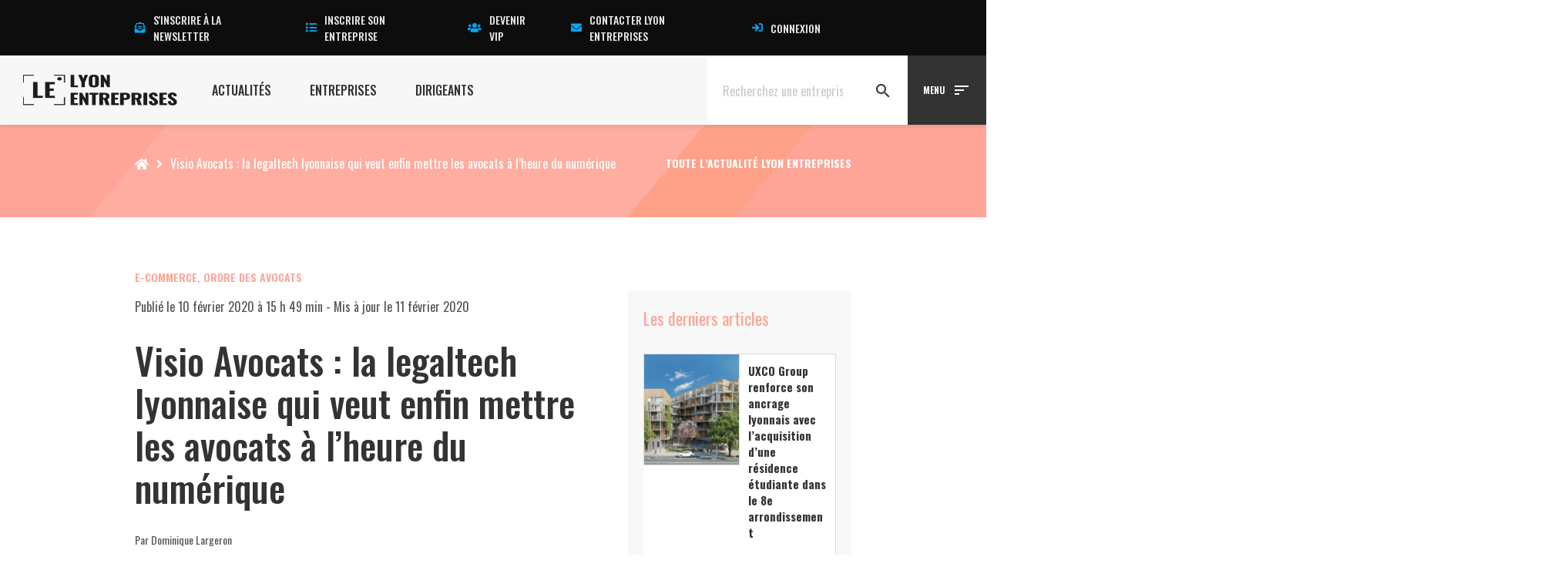

--- FILE ---
content_type: text/html; charset=UTF-8
request_url: https://www.lyon-entreprises.com/actualites/article/visio-avocats-la-legaltech-lyonnaise-qui-veut-enfin-mettre-les-avocats-a-lheure-du-numerique
body_size: 32314
content:
<!DOCTYPE html>
<html lang="fr-FR">
<head><meta charset="UTF-8"><script>if(navigator.userAgent.match(/MSIE|Internet Explorer/i)||navigator.userAgent.match(/Trident\/7\..*?rv:11/i)){var href=document.location.href;if(!href.match(/[?&]nowprocket/)){if(href.indexOf("?")==-1){if(href.indexOf("#")==-1){document.location.href=href+"?nowprocket=1"}else{document.location.href=href.replace("#","?nowprocket=1#")}}else{if(href.indexOf("#")==-1){document.location.href=href+"&nowprocket=1"}else{document.location.href=href.replace("#","&nowprocket=1#")}}}}</script><script>(()=>{class RocketLazyLoadScripts{constructor(){this.v="1.2.6",this.triggerEvents=["keydown","mousedown","mousemove","touchmove","touchstart","touchend","wheel"],this.userEventHandler=this.t.bind(this),this.touchStartHandler=this.i.bind(this),this.touchMoveHandler=this.o.bind(this),this.touchEndHandler=this.h.bind(this),this.clickHandler=this.u.bind(this),this.interceptedClicks=[],this.interceptedClickListeners=[],this.l(this),window.addEventListener("pageshow",(t=>{this.persisted=t.persisted,this.everythingLoaded&&this.m()})),this.CSPIssue=sessionStorage.getItem("rocketCSPIssue"),document.addEventListener("securitypolicyviolation",(t=>{this.CSPIssue||"script-src-elem"!==t.violatedDirective||"data"!==t.blockedURI||(this.CSPIssue=!0,sessionStorage.setItem("rocketCSPIssue",!0))})),document.addEventListener("DOMContentLoaded",(()=>{this.k()})),this.delayedScripts={normal:[],async:[],defer:[]},this.trash=[],this.allJQueries=[]}p(t){document.hidden?t.t():(this.triggerEvents.forEach((e=>window.addEventListener(e,t.userEventHandler,{passive:!0}))),window.addEventListener("touchstart",t.touchStartHandler,{passive:!0}),window.addEventListener("mousedown",t.touchStartHandler),document.addEventListener("visibilitychange",t.userEventHandler))}_(){this.triggerEvents.forEach((t=>window.removeEventListener(t,this.userEventHandler,{passive:!0}))),document.removeEventListener("visibilitychange",this.userEventHandler)}i(t){"HTML"!==t.target.tagName&&(window.addEventListener("touchend",this.touchEndHandler),window.addEventListener("mouseup",this.touchEndHandler),window.addEventListener("touchmove",this.touchMoveHandler,{passive:!0}),window.addEventListener("mousemove",this.touchMoveHandler),t.target.addEventListener("click",this.clickHandler),this.L(t.target,!0),this.S(t.target,"onclick","rocket-onclick"),this.C())}o(t){window.removeEventListener("touchend",this.touchEndHandler),window.removeEventListener("mouseup",this.touchEndHandler),window.removeEventListener("touchmove",this.touchMoveHandler,{passive:!0}),window.removeEventListener("mousemove",this.touchMoveHandler),t.target.removeEventListener("click",this.clickHandler),this.L(t.target,!1),this.S(t.target,"rocket-onclick","onclick"),this.M()}h(){window.removeEventListener("touchend",this.touchEndHandler),window.removeEventListener("mouseup",this.touchEndHandler),window.removeEventListener("touchmove",this.touchMoveHandler,{passive:!0}),window.removeEventListener("mousemove",this.touchMoveHandler)}u(t){t.target.removeEventListener("click",this.clickHandler),this.L(t.target,!1),this.S(t.target,"rocket-onclick","onclick"),this.interceptedClicks.push(t),t.preventDefault(),t.stopPropagation(),t.stopImmediatePropagation(),this.M()}O(){window.removeEventListener("touchstart",this.touchStartHandler,{passive:!0}),window.removeEventListener("mousedown",this.touchStartHandler),this.interceptedClicks.forEach((t=>{t.target.dispatchEvent(new MouseEvent("click",{view:t.view,bubbles:!0,cancelable:!0}))}))}l(t){EventTarget.prototype.addEventListenerWPRocketBase=EventTarget.prototype.addEventListener,EventTarget.prototype.addEventListener=function(e,i,o){"click"!==e||t.windowLoaded||i===t.clickHandler||t.interceptedClickListeners.push({target:this,func:i,options:o}),(this||window).addEventListenerWPRocketBase(e,i,o)}}L(t,e){this.interceptedClickListeners.forEach((i=>{i.target===t&&(e?t.removeEventListener("click",i.func,i.options):t.addEventListener("click",i.func,i.options))})),t.parentNode!==document.documentElement&&this.L(t.parentNode,e)}D(){return new Promise((t=>{this.P?this.M=t:t()}))}C(){this.P=!0}M(){this.P=!1}S(t,e,i){t.hasAttribute&&t.hasAttribute(e)&&(event.target.setAttribute(i,event.target.getAttribute(e)),event.target.removeAttribute(e))}t(){this._(this),"loading"===document.readyState?document.addEventListener("DOMContentLoaded",this.R.bind(this)):this.R()}k(){let t=[];document.querySelectorAll("script[type=rocketlazyloadscript][data-rocket-src]").forEach((e=>{let i=e.getAttribute("data-rocket-src");if(i&&!i.startsWith("data:")){0===i.indexOf("//")&&(i=location.protocol+i);try{const o=new URL(i).origin;o!==location.origin&&t.push({src:o,crossOrigin:e.crossOrigin||"module"===e.getAttribute("data-rocket-type")})}catch(t){}}})),t=[...new Map(t.map((t=>[JSON.stringify(t),t]))).values()],this.T(t,"preconnect")}async R(){this.lastBreath=Date.now(),this.j(this),this.F(this),this.I(),this.W(),this.q(),await this.A(this.delayedScripts.normal),await this.A(this.delayedScripts.defer),await this.A(this.delayedScripts.async);try{await this.U(),await this.H(this),await this.J()}catch(t){console.error(t)}window.dispatchEvent(new Event("rocket-allScriptsLoaded")),this.everythingLoaded=!0,this.D().then((()=>{this.O()})),this.N()}W(){document.querySelectorAll("script[type=rocketlazyloadscript]").forEach((t=>{t.hasAttribute("data-rocket-src")?t.hasAttribute("async")&&!1!==t.async?this.delayedScripts.async.push(t):t.hasAttribute("defer")&&!1!==t.defer||"module"===t.getAttribute("data-rocket-type")?this.delayedScripts.defer.push(t):this.delayedScripts.normal.push(t):this.delayedScripts.normal.push(t)}))}async B(t){if(await this.G(),!0!==t.noModule||!("noModule"in HTMLScriptElement.prototype))return new Promise((e=>{let i;function o(){(i||t).setAttribute("data-rocket-status","executed"),e()}try{if(navigator.userAgent.indexOf("Firefox/")>0||""===navigator.vendor||this.CSPIssue)i=document.createElement("script"),[...t.attributes].forEach((t=>{let e=t.nodeName;"type"!==e&&("data-rocket-type"===e&&(e="type"),"data-rocket-src"===e&&(e="src"),i.setAttribute(e,t.nodeValue))})),t.text&&(i.text=t.text),i.hasAttribute("src")?(i.addEventListener("load",o),i.addEventListener("error",(function(){i.setAttribute("data-rocket-status","failed-network"),e()})),setTimeout((()=>{i.isConnected||e()}),1)):(i.text=t.text,o()),t.parentNode.replaceChild(i,t);else{const i=t.getAttribute("data-rocket-type"),s=t.getAttribute("data-rocket-src");i?(t.type=i,t.removeAttribute("data-rocket-type")):t.removeAttribute("type"),t.addEventListener("load",o),t.addEventListener("error",(i=>{this.CSPIssue&&i.target.src.startsWith("data:")?(console.log("WPRocket: data-uri blocked by CSP -> fallback"),t.removeAttribute("src"),this.B(t).then(e)):(t.setAttribute("data-rocket-status","failed-network"),e())})),s?(t.removeAttribute("data-rocket-src"),t.src=s):t.src="data:text/javascript;base64,"+window.btoa(unescape(encodeURIComponent(t.text)))}}catch(i){t.setAttribute("data-rocket-status","failed-transform"),e()}}));t.setAttribute("data-rocket-status","skipped")}async A(t){const e=t.shift();return e&&e.isConnected?(await this.B(e),this.A(t)):Promise.resolve()}q(){this.T([...this.delayedScripts.normal,...this.delayedScripts.defer,...this.delayedScripts.async],"preload")}T(t,e){var i=document.createDocumentFragment();t.forEach((t=>{const o=t.getAttribute&&t.getAttribute("data-rocket-src")||t.src;if(o&&!o.startsWith("data:")){const s=document.createElement("link");s.href=o,s.rel=e,"preconnect"!==e&&(s.as="script"),t.getAttribute&&"module"===t.getAttribute("data-rocket-type")&&(s.crossOrigin=!0),t.crossOrigin&&(s.crossOrigin=t.crossOrigin),t.integrity&&(s.integrity=t.integrity),i.appendChild(s),this.trash.push(s)}})),document.head.appendChild(i)}j(t){let e={};function i(i,o){return e[o].eventsToRewrite.indexOf(i)>=0&&!t.everythingLoaded?"rocket-"+i:i}function o(t,o){!function(t){e[t]||(e[t]={originalFunctions:{add:t.addEventListener,remove:t.removeEventListener},eventsToRewrite:[]},t.addEventListener=function(){arguments[0]=i(arguments[0],t),e[t].originalFunctions.add.apply(t,arguments)},t.removeEventListener=function(){arguments[0]=i(arguments[0],t),e[t].originalFunctions.remove.apply(t,arguments)})}(t),e[t].eventsToRewrite.push(o)}function s(e,i){let o=e[i];e[i]=null,Object.defineProperty(e,i,{get:()=>o||function(){},set(s){t.everythingLoaded?o=s:e["rocket"+i]=o=s}})}o(document,"DOMContentLoaded"),o(window,"DOMContentLoaded"),o(window,"load"),o(window,"pageshow"),o(document,"readystatechange"),s(document,"onreadystatechange"),s(window,"onload"),s(window,"onpageshow");try{Object.defineProperty(document,"readyState",{get:()=>t.rocketReadyState,set(e){t.rocketReadyState=e},configurable:!0}),document.readyState="loading"}catch(t){console.log("WPRocket DJE readyState conflict, bypassing")}}F(t){let e;function i(e){return t.everythingLoaded?e:e.split(" ").map((t=>"load"===t||0===t.indexOf("load.")?"rocket-jquery-load":t)).join(" ")}function o(o){function s(t){const e=o.fn[t];o.fn[t]=o.fn.init.prototype[t]=function(){return this[0]===window&&("string"==typeof arguments[0]||arguments[0]instanceof String?arguments[0]=i(arguments[0]):"object"==typeof arguments[0]&&Object.keys(arguments[0]).forEach((t=>{const e=arguments[0][t];delete arguments[0][t],arguments[0][i(t)]=e}))),e.apply(this,arguments),this}}o&&o.fn&&!t.allJQueries.includes(o)&&(o.fn.ready=o.fn.init.prototype.ready=function(e){return t.domReadyFired?e.bind(document)(o):document.addEventListener("rocket-DOMContentLoaded",(()=>e.bind(document)(o))),o([])},s("on"),s("one"),t.allJQueries.push(o)),e=o}o(window.jQuery),Object.defineProperty(window,"jQuery",{get:()=>e,set(t){o(t)}})}async H(t){const e=document.querySelector("script[data-webpack]");e&&(await async function(){return new Promise((t=>{e.addEventListener("load",t),e.addEventListener("error",t)}))}(),await t.K(),await t.H(t))}async U(){this.domReadyFired=!0;try{document.readyState="interactive"}catch(t){}await this.G(),document.dispatchEvent(new Event("rocket-readystatechange")),await this.G(),document.rocketonreadystatechange&&document.rocketonreadystatechange(),await this.G(),document.dispatchEvent(new Event("rocket-DOMContentLoaded")),await this.G(),window.dispatchEvent(new Event("rocket-DOMContentLoaded"))}async J(){try{document.readyState="complete"}catch(t){}await this.G(),document.dispatchEvent(new Event("rocket-readystatechange")),await this.G(),document.rocketonreadystatechange&&document.rocketonreadystatechange(),await this.G(),window.dispatchEvent(new Event("rocket-load")),await this.G(),window.rocketonload&&window.rocketonload(),await this.G(),this.allJQueries.forEach((t=>t(window).trigger("rocket-jquery-load"))),await this.G();const t=new Event("rocket-pageshow");t.persisted=this.persisted,window.dispatchEvent(t),await this.G(),window.rocketonpageshow&&window.rocketonpageshow({persisted:this.persisted}),this.windowLoaded=!0}m(){document.onreadystatechange&&document.onreadystatechange(),window.onload&&window.onload(),window.onpageshow&&window.onpageshow({persisted:this.persisted})}I(){const t=new Map;document.write=document.writeln=function(e){const i=document.currentScript;i||console.error("WPRocket unable to document.write this: "+e);const o=document.createRange(),s=i.parentElement;let n=t.get(i);void 0===n&&(n=i.nextSibling,t.set(i,n));const c=document.createDocumentFragment();o.setStart(c,0),c.appendChild(o.createContextualFragment(e)),s.insertBefore(c,n)}}async G(){Date.now()-this.lastBreath>45&&(await this.K(),this.lastBreath=Date.now())}async K(){return document.hidden?new Promise((t=>setTimeout(t))):new Promise((t=>requestAnimationFrame(t)))}N(){this.trash.forEach((t=>t.remove()))}static run(){const t=new RocketLazyLoadScripts;t.p(t)}}RocketLazyLoadScripts.run()})();</script>

        <script id="_pit_le_gtm" type="text/javascript">(function(w,d,s,l,i){w[l]=w[l]||[];w[l].push({'gtm.start':
    new Date().getTime(),event:'gtm.js'});var f=d.getElementsByTagName(s)[0],
    j=d.createElement(s),dl=l!='dataLayer'?'&l='+l:'';j.async=true;j.src=
    'https://www.googletagmanager.com/gtm.js?id='+i+dl;f.parentNode.insertBefore(j,f);
    })(window,document,'script','dataLayer','GTM-57VCNST');</script>
    
    
    <meta http-equiv="X-UA-Compatible" content="IE=edge,chrome=1">
    <meta name="viewport" content="width=device-width, initial-scale=1.0">
    <meta name="mobile-web-app-capable" content="yes">
    <meta name="apple-mobile-web-app-capable" content="yes">
    <meta name="apple-mobile-web-app-title" content="Lyon Entreprises [LE] - Le Média 100% local des Actualités, Entreprises, Dirigeants Lyon et Rhône Alpes">
    <meta name="theme-color" content="#F7F7F7">
    <link data-minify="1" rel="preload" href="https://www.lyon-entreprises.com/wp-content/cache/min/1/releases/v5.15.3/css/all.css?ver=1759743417" data-rocket-async="style" as="style" onload="this.onload=null;this.rel='stylesheet'" onerror="this.removeAttribute('data-rocket-async')"  crossorigin="anonymous">
    <meta name='robots' content='index, follow, max-image-preview:large, max-snippet:-1, max-video-preview:-1' />

	<!-- This site is optimized with the Yoast SEO plugin v23.5 - https://yoast.com/wordpress/plugins/seo/ -->
	<title>Visio Avocats : la legaltech lyonnaise qui veut enfin mettre les avocats à l’heure du numérique - Lyon Entreprises [LE]</title><link rel="preload" data-rocket-preload as="style" href="https://fonts.googleapis.com/css?family=Oswald%3A300%2C400%2C500%2C600%2C700%7CSource%20Sans%20Pro%3A300%2C400%2C600%2C700&#038;display=swap" /><link rel="stylesheet" href="https://fonts.googleapis.com/css?family=Oswald%3A300%2C400%2C500%2C600%2C700%7CSource%20Sans%20Pro%3A300%2C400%2C600%2C700&#038;display=swap" media="print" onload="this.media='all'" /><noscript><link rel="stylesheet" href="https://fonts.googleapis.com/css?family=Oswald%3A300%2C400%2C500%2C600%2C700%7CSource%20Sans%20Pro%3A300%2C400%2C600%2C700&#038;display=swap" /></noscript><style id="rocket-critical-css">.fa,.fab,.fal,.fas{-moz-osx-font-smoothing:grayscale;-webkit-font-smoothing:antialiased;display:inline-block;font-style:normal;font-variant:normal;text-rendering:auto;line-height:1}.fa-lg{font-size:1.33333em;line-height:.75em;vertical-align:-.0667em}.fa-fw{text-align:center;width:1.25em}.fa-angle-right:before{content:"\f105"}.fa-calendar-check:before{content:"\f274"}.fa-envelope:before{content:"\f0e0"}.fa-envelope-open-text:before{content:"\f658"}.fa-euro-sign:before{content:"\f153"}.fa-facebook:before{content:"\f09a"}.fa-home:before{content:"\f015"}.fa-linkedin:before{content:"\f08c"}.fa-list:before{content:"\f03a"}.fa-newspaper:before{content:"\f1ea"}.fa-sign-in:before{content:"\f090"}.fa-times:before{content:"\f00d"}.fa-twitter:before{content:"\f099"}.fa-users:before{content:"\f0c0"}.fa-youtube:before{content:"\f167"}.sr-only{border:0;clip:rect(0,0,0,0);height:1px;margin:-1px;overflow:hidden;padding:0;position:absolute;width:1px}@font-face{font-family:"Font Awesome 5 Brands";font-style:normal;font-weight:400;font-display:swap;src:url(https://pro.fontawesome.com/releases/v5.15.3/webfonts/fa-brands-400.eot);src:url(https://pro.fontawesome.com/releases/v5.15.3/webfonts/fa-brands-400.eot?#iefix) format("embedded-opentype"),url(https://pro.fontawesome.com/releases/v5.15.3/webfonts/fa-brands-400.woff2) format("woff2"),url(https://pro.fontawesome.com/releases/v5.15.3/webfonts/fa-brands-400.woff) format("woff"),url(https://pro.fontawesome.com/releases/v5.15.3/webfonts/fa-brands-400.ttf) format("truetype"),url(https://pro.fontawesome.com/releases/v5.15.3/webfonts/fa-brands-400.svg#fontawesome) format("svg")}.fab{font-family:"Font Awesome 5 Brands";font-weight:400}@font-face{font-family:"Font Awesome 5 Pro";font-style:normal;font-weight:300;font-display:swap;src:url(https://pro.fontawesome.com/releases/v5.15.3/webfonts/fa-light-300.eot);src:url(https://pro.fontawesome.com/releases/v5.15.3/webfonts/fa-light-300.eot?#iefix) format("embedded-opentype"),url(https://pro.fontawesome.com/releases/v5.15.3/webfonts/fa-light-300.woff2) format("woff2"),url(https://pro.fontawesome.com/releases/v5.15.3/webfonts/fa-light-300.woff) format("woff"),url(https://pro.fontawesome.com/releases/v5.15.3/webfonts/fa-light-300.ttf) format("truetype"),url(https://pro.fontawesome.com/releases/v5.15.3/webfonts/fa-light-300.svg#fontawesome) format("svg")}.fal{font-weight:300}@font-face{font-family:"Font Awesome 5 Pro";font-style:normal;font-weight:400;font-display:swap;src:url(https://pro.fontawesome.com/releases/v5.15.3/webfonts/fa-regular-400.eot);src:url(https://pro.fontawesome.com/releases/v5.15.3/webfonts/fa-regular-400.eot?#iefix) format("embedded-opentype"),url(https://pro.fontawesome.com/releases/v5.15.3/webfonts/fa-regular-400.woff2) format("woff2"),url(https://pro.fontawesome.com/releases/v5.15.3/webfonts/fa-regular-400.woff) format("woff"),url(https://pro.fontawesome.com/releases/v5.15.3/webfonts/fa-regular-400.ttf) format("truetype"),url(https://pro.fontawesome.com/releases/v5.15.3/webfonts/fa-regular-400.svg#fontawesome) format("svg")}.fal{font-family:"Font Awesome 5 Pro"}@font-face{font-family:"Font Awesome 5 Pro";font-style:normal;font-weight:900;font-display:swap;src:url(https://pro.fontawesome.com/releases/v5.15.3/webfonts/fa-solid-900.eot);src:url(https://pro.fontawesome.com/releases/v5.15.3/webfonts/fa-solid-900.eot?#iefix) format("embedded-opentype"),url(https://pro.fontawesome.com/releases/v5.15.3/webfonts/fa-solid-900.woff2) format("woff2"),url(https://pro.fontawesome.com/releases/v5.15.3/webfonts/fa-solid-900.woff) format("woff"),url(https://pro.fontawesome.com/releases/v5.15.3/webfonts/fa-solid-900.ttf) format("truetype"),url(https://pro.fontawesome.com/releases/v5.15.3/webfonts/fa-solid-900.svg#fontawesome) format("svg")}.fa,.fas{font-family:"Font Awesome 5 Pro";font-weight:900}ul{box-sizing:border-box}.entry-content{counter-reset:footnotes}:root{--wp--preset--font-size--normal:16px;--wp--preset--font-size--huge:42px}.screen-reader-text{clip:rect(1px,1px,1px,1px);word-wrap:normal!important;border:0;-webkit-clip-path:inset(50%);clip-path:inset(50%);height:1px;margin:-1px;overflow:hidden;padding:0;position:absolute;width:1px}#ez-toc-container li,#ez-toc-container ul{padding:0}#ez-toc-container li,#ez-toc-container ul,#ez-toc-container ul li{background:0 0;list-style:none;line-height:1.6;margin:0;overflow:hidden;z-index:1}#ez-toc-container a{color:#444;box-shadow:none;text-decoration:none;text-shadow:none;display:inline-flex;align-items:stretch;flex-wrap:nowrap}#ez-toc-container a:visited{color:#9f9f9f}#ez-toc-container .eztoc-toggle-hide-by-default{display:none}html{font-family:sans-serif;-ms-text-size-adjust:100%;-webkit-text-size-adjust:100%}body{margin:0}article,aside,details,header,nav,section,summary{display:block}a{background-color:transparent}h1{font-size:2em;margin:0.67em 0}img{border:0}svg:not(:root){overflow:hidden}button,input{color:inherit;font:inherit;margin:0}button{overflow:visible}button{text-transform:none}button{-webkit-appearance:button}button::-moz-focus-inner,input::-moz-focus-inner{border:0;padding:0}input{line-height:normal}input[type="checkbox"]{-webkit-box-sizing:border-box;box-sizing:border-box;padding:0}*{-webkit-box-sizing:border-box;box-sizing:border-box}*:before,*:after{-webkit-box-sizing:border-box;box-sizing:border-box}html{font-size:10px}body{font-family:"Helvetica Neue",Helvetica,Arial,sans-serif;font-size:14px;line-height:1.42857143;color:#333;background-color:#fff}input,button{font-family:inherit;font-size:inherit;line-height:inherit}a{color:#337ab7;text-decoration:none}img{vertical-align:middle}.img-responsive{display:block;max-width:100%;height:auto}.sr-only{position:absolute;width:1px;height:1px;margin:-1px;padding:0;overflow:hidden;clip:rect(0,0,0,0);border:0}h1,h3,h4{font-family:inherit;font-weight:500;line-height:1.1;color:inherit}h1,h3{margin-top:20px;margin-bottom:10px}h4{margin-top:10px;margin-bottom:10px}h1{font-size:36px}h3{font-size:24px}h4{font-size:18px}p{margin:0 0 10px}.text-center{text-align:center}ul{margin-top:0;margin-bottom:10px}ul ul{margin-bottom:0}label{display:inline-block;max-width:100%;margin-bottom:5px;font-weight:bold}input[type="checkbox"]{margin:4px 0 0;margin-top:1px \9;line-height:normal}.fade{opacity:0}.modal{display:none;overflow:hidden;position:fixed;top:0;right:0;bottom:0;left:0;z-index:1050;-webkit-overflow-scrolling:touch;outline:0}.modal.fade .modal-dialog{-webkit-transform:translate(0,-25%);transform:translate(0,-25%)}.modal-dialog{position:relative;width:auto;margin:10px}.modal-content{position:relative;background-color:#fff;border:1px solid #999;border:1px solid rgba(0,0,0,0.2);border-radius:6px;-webkit-box-shadow:0 3px 9px rgba(0,0,0,0.5);box-shadow:0 3px 9px rgba(0,0,0,0.5);background-clip:padding-box;outline:0}.modal-body{position:relative;padding:15px}@media (min-width:768px){.modal-dialog{width:600px;margin:30px auto}.modal-content{-webkit-box-shadow:0 5px 15px rgba(0,0,0,0.5);box-shadow:0 5px 15px rgba(0,0,0,0.5)}}@-ms-viewport{width:device-width}@-ms-viewport{width:device-width}html{-webkit-box-sizing:border-box;box-sizing:border-box;-ms-overflow-style:scrollbar}*,::after,::before{-webkit-box-sizing:inherit;box-sizing:inherit}.container{position:relative;margin-left:auto;margin-right:auto;padding-right:15px;padding-left:15px}@media (min-width:576px){.container{padding-right:15px;padding-left:15px}}@media (min-width:768px){.container{padding-right:15px;padding-left:15px}}@media (min-width:992px){.container{padding-right:15px;padding-left:15px}}@media (min-width:1200px){.container{padding-right:15px;padding-left:15px}}@media (min-width:576px){.container{width:540px;max-width:100%}}@media (min-width:768px){.container{width:720px;max-width:100%}}@media (min-width:992px){.container{width:960px;max-width:100%}}@media (min-width:1200px){.container{width:1140px;max-width:100%}}.row{display:-webkit-box;display:-ms-flexbox;display:flex;-ms-flex-wrap:wrap;flex-wrap:wrap;margin-right:-15px;margin-left:-15px}@media (min-width:576px){.row{margin-right:-15px;margin-left:-15px}}@media (min-width:768px){.row{margin-right:-15px;margin-left:-15px}}@media (min-width:992px){.row{margin-right:-15px;margin-left:-15px}}@media (min-width:1200px){.row{margin-right:-15px;margin-left:-15px}}.no-gutters{margin-right:0;margin-left:0}.no-gutters>[class*=col-]{padding-right:0;padding-left:0}.col-md-12,.col-md-3,.col-md-4,.col-md-6,.col-md-8,.col-sm-6{position:relative;width:100%;min-height:1px;padding-right:15px;padding-left:15px}@media (min-width:768px){.col-md-12,.col-md-3,.col-md-4,.col-md-6,.col-md-8,.col-sm-6{padding-right:15px;padding-left:15px}}@media (min-width:992px){.col-md-12,.col-md-3,.col-md-4,.col-md-6,.col-md-8,.col-sm-6{padding-right:15px;padding-left:15px}}@media (min-width:1200px){.col-md-12,.col-md-3,.col-md-4,.col-md-6,.col-md-8,.col-sm-6{padding-right:15px;padding-left:15px}}@media (min-width:768px){.col-sm-6{-webkit-box-flex:0;-ms-flex:0 0 50%;flex:0 0 50%;max-width:50%}}@media (min-width:992px){.col-md-3{-webkit-box-flex:0;-ms-flex:0 0 25%;flex:0 0 25%;max-width:25%}.col-md-4{-webkit-box-flex:0;-ms-flex:0 0 33.333333%;flex:0 0 33.333333%;max-width:33.33333%}.col-md-6{-webkit-box-flex:0;-ms-flex:0 0 50%;flex:0 0 50%;max-width:50%}.col-md-8{-webkit-box-flex:0;-ms-flex:0 0 66.666667%;flex:0 0 66.666667%;max-width:66.66667%}.col-md-12{-webkit-box-flex:0;-ms-flex:0 0 100%;flex:0 0 100%;max-width:100%}}.d-flex{display:-webkit-box!important;display:-ms-flexbox!important;display:flex!important}.align-items-center{-webkit-box-align:center!important;-ms-flex-align:center!important;align-items:center!important}.screen-reader-text{border:0;clip:rect(1px,1px,1px,1px);-webkit-clip-path:inset(50%);clip-path:inset(50%);height:1px;margin:-1px;overflow:hidden;padding:0;position:absolute!important;width:1px;word-wrap:normal!important}@media screen and (-ms-high-contrast:active),(-ms-high-contrast:none){.container>*,[class*=flex]{-ms-flex-preferred-size:auto!important;flex-basis:auto!important}}.m-x-auto{margin-left:auto!important;margin-right:auto!important}.m-r-5{margin-right:10px!important}.m-b-5{margin-bottom:10px!important}.m-y-6{margin-top:15px!important;margin-bottom:15px!important}.m-b-6{margin-bottom:15px!important}.m-b-7{margin-bottom:20px!important}.m-y-8{margin-top:30px!important;margin-bottom:30px!important}.m-t-8{margin-top:30px!important}.m-b-8{margin-bottom:30px!important}.p-none{padding:0!important}.p-b-none{padding-bottom:0!important}.p-7{padding:20px!important}.p-b-7{padding-bottom:20px!important}.w-full{width:100%!important}.block{display:block}.text-white{color:#FFFFFF!important}.bg-grey-light{background-color:#f8f8f8}.container-y{padding-top:36vh;padding-bottom:36vh}.container-y.container-y-2{padding-top:2.25vh;padding-bottom:2.25vh}.container-y.container-y-6{padding-top:9vh;padding-bottom:9vh}html,body{width:100%;height:100%}body{overflow-x:hidden}.font-400{font-weight:400}.text-md{font-size:2rem}.container{padding:0 15px;margin:0 auto;position:relative;width:100%;max-width:100%}@media (min-width:768px){.container{width:540px;width:540px;max-width:100%}}@media (min-width:992px){.container{width:720px;width:720px;max-width:100%}}@media (min-width:1200px){.container{width:960px;width:960px;max-width:100%}}*,*::before,*::after{-webkit-box-sizing:inherit;box-sizing:inherit}html{font-size:10px;-webkit-text-size-adjust:100%;-moz-text-size-adjust:100%;-ms-text-size-adjust:100%;text-size-adjust:100%;-webkit-box-sizing:border-box;box-sizing:border-box;-webkit-font-smoothing:antialiased;-moz-osx-font-smoothing:grayscale;-webkit-user-drag:none;-webkit-touch-callout:none;-webkit-overflow-scrolling:touch}body{margin:0;font-size:16px;scroll-behavior:smooth}html,body{font-family:"Oswald",system-ui,-apple-system,BlinkMacSystemFont,"Segoe UI",Roboto,Oxygen-Sans,Ubuntu,Cantarell,"Helvetica Neue",sans-serif;line-height:1.5;color:#555555;font-weight:400;letter-spacing:normal;background-color:#ffffff;padding:0!important;margin:0!important}article,aside,details,header,nav,section,summary{display:block}h1,h3,h4{margin:0;margin-bottom:12px;text-rendering:optimizeLegibility}h1{font-size:2.8rem;font-family:"Oswald",system-ui,-apple-system,BlinkMacSystemFont,"Segoe UI",Roboto,Oxygen-Sans,Ubuntu,Cantarell,"Helvetica Neue",sans-serif;color:#333333;font-weight:700;line-height:normal;text-transform:none;letter-spacing:normal}h3{font-size:2.2rem;font-family:"Oswald",system-ui,-apple-system,BlinkMacSystemFont,"Segoe UI",Roboto,Oxygen-Sans,Ubuntu,Cantarell,"Helvetica Neue",sans-serif;color:#333333;font-weight:700;line-height:normal;text-transform:none;letter-spacing:normal}h4{font-size:2rem;font-family:"Oswald",system-ui,-apple-system,BlinkMacSystemFont,"Segoe UI",Roboto,Oxygen-Sans,Ubuntu,Cantarell,"Helvetica Neue",sans-serif;color:#333333;font-weight:700;line-height:normal;text-transform:none;letter-spacing:normal}a{color:#22264b;text-decoration:none}p{margin-bottom:12px}p:last-of-type{margin-bottom:0}img{max-width:100%;height:auto}i{display:inline-block}._pit-section{position:relative;clear:both}body{font-family:"Oswald",system-ui,-apple-system,BlinkMacSystemFont,"Segoe UI",Roboto,Oxygen-Sans,Ubuntu,Cantarell,"Helvetica Neue",sans-serif}i{font-family:"Material Icons"}.full-screen{position:absolute;top:0;left:-100%;width:300%;height:100%;z-index:0;background:inherit!important}._pit-cover{background-size:cover;background-position:center}.single-article__body__content{padding:3vh 0;font-family:"Source Sans Pro",system-ui,-apple-system,BlinkMacSystemFont,"Segoe UI",Roboto,Oxygen-Sans,Ubuntu,Cantarell,"Helvetica Neue",sans-serif}.single-article__body__content span{font-family:"Source Sans Pro",system-ui,-apple-system,BlinkMacSystemFont,"Segoe UI",Roboto,Oxygen-Sans,Ubuntu,Cantarell,"Helvetica Neue",sans-serif}.single-article__body__content a{display:inline-block;color:#333333;position:relative}.single-article__body__content img{max-width:100%;height:auto}.single-article__body{margin-top:-45vh;background:#FFFFFF;padding:3vh}.single-article__body__header h1{font-size:4.8rem;line-height:1.15;font-weight:500}.single-article__body__header .author{font-size:1.4rem}.single-article__body #social-share ul{display:-webkit-box;display:-ms-flexbox;display:flex;-webkit-box-align:center;-ms-flex-align:center;align-items:center;-webkit-box-pack:start;-ms-flex-pack:start;justify-content:flex-start;-webkit-box-orient:horizontal;-webkit-box-direction:normal;-ms-flex-direction:row;flex-direction:row;margin-bottom:1.5vh;padding-bottom:4.5vh;border-bottom:1px solid #eeeeee}.single-article__body #social-share ul li{list-style-type:none;margin-right:20px}.single-article__body #social-share ul li a{display:-webkit-box;display:-ms-flexbox;display:flex;-webkit-box-align:center;-ms-flex-align:center;align-items:center;-webkit-box-pack:center;-ms-flex-pack:center;justify-content:center;width:40px;min-width:40px;height:40px;margin-left:auto}@media (max-width:992px){.single-article__body #social-share ul li a{margin-bottom:0}}.single-article__body #social-share ul li a i{color:#FFFFFF}.single-article__body #social-share ul li a.facebook{background:#3B5998}.single-article__body #social-share ul li a.twitter{background:#33CCFF}.single-article__body #social-share ul li a.linkedin{background:#4875B4}.actualite-related{background:#FFFFFF;-webkit-box-shadow:0 7px 7px 0 transparent;box-shadow:0 7px 7px 0 transparent}.actualite-related__content{padding:1.5vh;height:100%;border:1px solid #dddddd;border-left:0}.actualite-related__content .details{text-transform:uppercase;font-size:1.4rem;line-height:1.5;font-weight:600}.actualite-related__content .titre h4{font-size:1.5rem;line-height:1.46}.le-breadcrumbs__body{padding:2.5vh 0;display:-webkit-box;display:-ms-flexbox;display:flex;-webkit-box-align:center;-ms-flex-align:center;align-items:center;-webkit-box-pack:start;-ms-flex-pack:start;justify-content:flex-start;position:relative}.le-breadcrumbs__body:before{content:'';-webkit-transform:skewX(-40deg);transform:skewX(-40deg);height:100%;width:75%;display:block;position:absolute;bottom:0;left:0;z-index:4;opacity:.1}.le-breadcrumbs__body:after{content:'';-webkit-transform:skewX(-40deg);transform:skewX(-40deg);height:100%;width:15%;display:block;position:absolute;bottom:0;left:75%;background:inherit;opacity:.2}.le-breadcrumbs__body__breadcrumbs{position:relative;z-index:3}.le-breadcrumbs__body__breadcrumbs #breadcrumbs{color:#FFFFFF!important}.le-breadcrumbs__body__breadcrumbs #breadcrumbs a{color:#FFFFFF!important}.le-breadcrumbs__body__baseline{position:relative;z-index:15;margin-left:auto}.le-breadcrumbs__body__baseline h3{font-size:1.4rem;text-transform:uppercase;margin-bottom:0;color:#FFFFFF!important}form.searchformLE{display:-webkit-box;display:-ms-flexbox;display:flex;-webkit-box-orient:horizontal;-webkit-box-direction:normal;-ms-flex-direction:row;flex-direction:row;position:relative}form.searchformLE .wrapper-input{position:relative;border-top:2px solid #eeeeee;height:90px}form.searchformLE .wrapper-input input{border:0;background:#FFFFFF;padding:20px;color:#333333;min-width:80%;height:100%}@media (min-width:992px){form.searchformLE .wrapper-input input{min-width:300px}}form.searchformLE .wrapper-input ::-webkit-input-placeholder{color:#CBCBCB}form.searchformLE .wrapper-input ::-moz-placeholder{color:#CBCBCB}form.searchformLE .wrapper-input :-ms-input-placeholder{color:#CBCBCB}form.searchformLE .wrapper-input :-moz-placeholder{color:#CBCBCB}form.searchformLE .wrapper-input .clear-text{position:absolute;right:0;height:100%;display:-webkit-box;display:-ms-flexbox;display:flex;-webkit-box-align:center;-ms-flex-align:center;align-items:center;-webkit-box-pack:center;-ms-flex-pack:center;justify-content:center;width:20px;top:0}form.searchformLE .wrapper-input .clear-text i{font-size:1.4rem;-webkit-transform:rotate(45deg);transform:rotate(45deg);display:none}form.searchformLE .search-icon{border-top:2px solid #eeeeee;height:90px}form.searchformLE .search-icon button{display:-webkit-box;display:-ms-flexbox;display:flex;-webkit-box-align:center;-ms-flex-align:center;align-items:center;-webkit-box-pack:center;-ms-flex-pack:center;justify-content:center;padding:0 20px;background:#FFFFFF;height:100%;border:0}form.searchformLE .search-icon button i{color:#333333}form.searchformLE .result-search-wrapper{position:absolute;width:100%;height:auto;top:75px;overflow-y:auto;max-height:250px;left:0;background:#FFFFFF;z-index:50;padding:20px;border:1px solid #eeeeee;display:none}header._pit-header{position:absolute;top:0;left:0;right:0;z-index:10;will-change:transform;-webkit-transform:translate3d(0,0,0);transform:translate3d(0,0,0)}header._pit-header.header-fixed{position:fixed}header._pit-header+section .section-menu-padding:before{content:"";display:block;width:100%;height:90px}.menu{position:relative;display:block;width:100%;padding:0;background:#F7F7F7;-webkit-box-shadow:0 4px 4px 0 rgba(0,0,0,0.06);box-shadow:0 4px 4px 0 rgba(0,0,0,0.06)}.menu input#toggle{position:absolute;width:1px;height:1px;padding:0;margin:-1px;overflow:hidden;clip:rect(0 0 0 0);clip:rect(0,0,0,0)}.menu ul{position:relative;display:-webkit-box;display:-ms-flexbox;display:flex;-webkit-box-pack:start;-ms-flex-pack:start;justify-content:flex-start;height:90px;margin:0;padding:0 0 0 3rem}.menu ul li{display:-webkit-box;display:-ms-flexbox;display:flex}.menu ul li a{display:-webkit-box;display:-ms-flexbox;display:flex;-webkit-box-align:center;-ms-flex-align:center;align-items:center;-webkit-box-pack:center;-ms-flex-pack:center;justify-content:center}.menu ul li.logo{margin-right:2rem;-ms-flex-item-align:center;align-self:center;-ms-flex:1}.menu ul li.logo a img{padding:0;max-height:4rem;max-width:20rem}.menu ul li.burger{-webkit-box-ordinal-group:2;-ms-flex-order:1;order:1;padding:0 15px}.menu ul li.burger label{display:-webkit-box;display:-ms-flexbox;display:flex;-webkit-box-align:center;-ms-flex-align:center;align-items:center;-webkit-box-pack:center;-ms-flex-pack:center;justify-content:center;position:relative;color:#22264b;width:32px;background:none;margin-bottom:0;-webkit-appearance:none;-moz-appearance:none;appearance:none;overflow:hidden}.menu ul li.burger label span{display:block;position:absolute;top:50%;left:0;width:100%;height:4px;background:#22264b;border-radius:0;-webkit-transform:translate(0,-50%);transform:translate(0,-50%)}.menu ul li.burger label span:before,.menu ul li.burger label span:after{content:"";position:absolute;display:block;left:0;width:100%;height:4px;background:#22264b;border-radius:0}.menu ul li.burger label span:before{top:-10px}.menu ul li.burger label span:after{bottom:-10px}.menu ul li.menu-item a{color:#333333;background:none;font-family:"Oswald",system-ui,-apple-system,BlinkMacSystemFont,"Segoe UI",Roboto,Oxygen-Sans,Ubuntu,Cantarell,"Helvetica Neue",sans-serif;min-width:auto;font-size:16px;padding:10px 25px;text-transform:uppercase;text-decoration:none;border:0;border-radius:0;font-weight:500;letter-spacing:normal}.menu ul li.menu-item.menu-item-has-children{position:relative}.menu ul li.menu-item.menu-item-has-children ul{-webkit-box-orient:vertical;-webkit-box-direction:normal;-ms-flex-direction:column;flex-direction:column;position:absolute;top:100%;left:0;z-index:-1;height:auto;opacity:0;border:0;border-radius:0;margin:0;padding:0;background:#F7F7F7;-webkit-box-shadow:0 4px 4px 0 rgba(0,0,0,0.06);box-shadow:0 4px 4px 0 rgba(0,0,0,0.06);visibility:hidden;-webkit-transform:translateY(-2em);transform:translateY(-2em)}.menu ul li.menu-item.menu-item-has-children ul li.menu-item a{display:block;color:#333333;font-family:"Oswald",system-ui,-apple-system,BlinkMacSystemFont,"Segoe UI",Roboto,Oxygen-Sans,Ubuntu,Cantarell,"Helvetica Neue",sans-serif;font-weight:500;text-align:left;text-transform:uppercase;text-decoration:none;background:none;border:0;border-radius:0;margin:0;padding:12px 20px;min-width:auto}.menu ul li.search-burger{margin-left:auto}.menu ul li.search-burger .burger-cube{background:#333333;display:-webkit-box;display:-ms-flexbox;display:flex;-webkit-box-align:center;-ms-flex-align:center;align-items:center;-webkit-box-pack:center;-ms-flex-pack:center;justify-content:center;padding:20px}.menu ul li.search-burger .burger-cube span{display:none;color:#FFFFFF;font-weight:600;padding-right:10px;text-transform:uppercase;font-size:1.2rem}@media (min-width:768px){.menu ul li.search-burger .burger-cube span{display:inline-block}}.menu ul li.search-burger .burger-cube i{color:#FFFFFF}.menu.menu-primary ul li.burger{display:none}@media (max-width:992px){.menu.menu-primary ul{-webkit-box-orient:vertical;-webkit-box-direction:normal;-ms-flex-direction:column;flex-direction:column;height:auto}.menu.menu-primary ul li.logo{position:absolute;top:0;left:50%;height:90px;-webkit-transform:translate(-50%);transform:translate(-50%)}.menu.menu-primary ul li.burger{display:-webkit-box;display:-ms-flexbox;display:flex;-ms-flex-item-align:end;align-self:flex-end;height:90px;-webkit-box-ordinal-group:1;-ms-flex-order:0;order:0}.menu.menu-primary ul li.menu-item:not(.show-xs){display:none}}.deployed-burger-le{position:fixed;display:none;top:0;left:0;background-color:#0D0D0D;min-height:100vh;height:100vh;width:100%;padding:0 4.5vh 4.5vh 4.5vh;z-index:100;overflow-y:scroll}@media (min-width:992px){.deployed-burger-le{overflow:hidden}}.deployed-burger-le__search{position:relative;width:100%}.deployed-burger-le__search .close-burger{position:absolute;right:-17px;top:11px;z-index:1000}@media (min-width:768px){.deployed-burger-le__search .close-burger{right:-25px;top:15px}}.deployed-burger-le__search .close-burger .circle{width:50px;height:50px;border-radius:50%;border:2px solid #03A9F4;display:-webkit-box;display:-ms-flexbox;display:flex;-webkit-box-align:center;-ms-flex-align:center;align-items:center;-webkit-box-pack:center;-ms-flex-pack:center;justify-content:center;background-color:transparent}.deployed-burger-le__search .close-burger .circle i{color:#03A9F4;font-size:2.5rem;display:block;-webkit-backface-visibility:hidden;backface-visibility:hidden}.deployed-burger-le__search .input-search-wrap{padding-top:4.5vh;display:none}@media (min-width:768px){.deployed-burger-le__search .input-search-wrap{display:block}}.deployed-burger-le__search .input-search-wrap form{width:100%}.deployed-burger-le__search .input-search-wrap form .search-icon{border-top:0}.deployed-burger-le__search .input-search-wrap form .search-icon button{background-color:#0D0D0D;border-bottom:3px solid #424242}.deployed-burger-le__search .input-search-wrap form .search-icon button i{color:#999999}.deployed-burger-le__search .input-search-wrap form .wrapper-input{width:100%;border-top:0}.deployed-burger-le__search .input-search-wrap form .wrapper-input input{border-bottom:3px solid #424242;color:#eeeeee;background-color:transparent;width:100%}.deployed-burger-le__search .input-search-wrap form .wrapper-input input::-webkit-input-placeholder{color:#999999}.deployed-burger-le__search .input-search-wrap form .wrapper-input input:-moz-placeholder{color:#999999}.deployed-burger-le__search .input-search-wrap form .wrapper-input input::-moz-placeholder{color:#999999}.deployed-burger-le__search .input-search-wrap form .wrapper-input input:-ms-input-placeholder{color:#999999}.deployed-burger-le__menu{width:100%;padding-top:5vh}@media (min-width:768px){.deployed-burger-le__menu{padding-top:10vh}}@media (min-width:992px){.deployed-burger-le__menu{padding-top:20vh}}.deployed-burger-le__menu .row{position:relative;overflow:hidden}.deployed-burger-le__menu__col{height:100%;border-bottom:2px #424242 solid;padding:2.5vh}@media (min-width:768px) and (max-width:992px){.deployed-burger-le__menu__col{border:2px #424242 solid;padding:5vw}}@media (min-width:992px){.deployed-burger-le__menu__col{border-left:2px #424242 solid;border-bottom:0;padding:0 2.5vw}}.deployed-burger-le__menu__col ul{list-style:none}.deployed-burger-le__menu__col ul li{margin-bottom:1.5vh}.deployed-burger-le__menu__col ul li a{color:#FFFFFF;font-size:1.6rem;line-height:1.5;display:-webkit-box;display:-ms-flexbox;display:flex;-webkit-box-orient:horizontal;-webkit-box-direction:normal;-ms-flex-direction:row;flex-direction:row;-webkit-box-align:center;-ms-flex-align:center;align-items:center}@media (min-width:992px){.deployed-burger-le__menu__col ul li a{color:#505050}}.deployed-burger-le__menu__col ul li a img{display:inline-block;margin-right:10px}.deployed-burger-le__menu__col ul li a span{display:inline-block}@media (min-width:992px){.deployed-burger-le__menu__col ul li a:before{content:'';height:3px;background:transparent;-webkit-transform:scaleX(0);transform:scaleX(0);width:12px;-webkit-transform-origin:left;transform-origin:left}}.deployed-burger-le__menu__col.le-inner-links ul li a:before{display:none}.deployed-burger-le__menu__col.le-inner-links ul li a span{-webkit-transform:translate(0)!important;transform:translate(0)!important}.deployed-burger-le__menu .col-md-3:last-of-type .deployed-burger-le__menu__col{border-bottom:0}@media (min-width:768px) and (max-width:992px){.deployed-burger-le__menu .col-md-3:nth-of-type(1) .deployed-burger-le__menu__col{border-left:0;border-top:0;border-bottom:0}}@media (min-width:992px){.deployed-burger-le__menu .col-md-3:first-of-type .deployed-burger-le__menu__col{border-left:0}}.deployed-burger-le__more-links{margin-top:5vh;width:100%}@media (min-width:768px){.deployed-burger-le__more-links{margin-top:10vh}}@media (min-width:992px){.deployed-burger-le__more-links{margin-top:20vh}}.deployed-burger-le__more-links .socials-burger{-webkit-box-orient:horizontal;-webkit-box-direction:normal;-ms-flex-direction:row;flex-direction:row;display:-webkit-inline-box;display:-ms-inline-flexbox;display:inline-flex}.deployed-burger-le__more-links .socials-burger a{color:#FFFFFF;margin-right:10px}.deployed-burger-le__more-links .burger-mail{display:inline-block;margin-left:20px}.deployed-burger-le__more-links .burger-mail a{color:#FFFFFF;font-size:1.6rem;font-weight:600}.fa,.fab,.fal,.fas{-moz-osx-font-smoothing:grayscale;-webkit-font-smoothing:antialiased;display:inline-block;font-style:normal;font-variant:normal;text-rendering:auto;line-height:1}.fa-lg{font-size:1.33333em;line-height:.75em;vertical-align:-.0667em}.fa-fw{text-align:center;width:1.25em}.fa-angle-right:before{content:"\f105"}.fa-calendar-check:before{content:"\f274"}.fa-envelope:before{content:"\f0e0"}.fa-envelope-open-text:before{content:"\f658"}.fa-euro-sign:before{content:"\f153"}.fa-facebook:before{content:"\f09a"}.fa-home:before{content:"\f015"}.fa-linkedin:before{content:"\f08c"}.fa-list:before{content:"\f03a"}.fa-newspaper:before{content:"\f1ea"}.fa-sign-in:before{content:"\f090"}.fa-times:before{content:"\f00d"}.fa-twitter:before{content:"\f099"}.fa-users:before{content:"\f0c0"}.fa-youtube:before{content:"\f167"}.sr-only{border:0;clip:rect(0,0,0,0);height:1px;margin:-1px;overflow:hidden;padding:0;position:absolute;width:1px}.fa.fa-facebook,.fa.fa-twitter{font-family:"Font Awesome 5 Brands";font-weight:400}.fa.fa-facebook:before{content:"\f39e"}.fa.fa-linkedin{font-family:"Font Awesome 5 Brands";font-weight:400}.fa.fa-linkedin:before{content:"\f0e1"}.fa.fa-youtube{font-family:"Font Awesome 5 Brands";font-weight:400}html{scroll-behavior:smooth}.le-breadcrumbs__body__breadcrumbs{z-index:4}.le-breadcrumbs__body__baseline{z-index:1}.modal-content{border-radius:0}._pit-cover{position:relative}.container-y{padding-top:34vh;padding-bottom:34vh}#social-share ul{padding:0 0 15px 0!important}@media only screen and (max-width:960px){.search-burger{display:none!important}.menu ul{padding-left:0}}@media only screen and (max-width:768px){.full-screen{left:unset;width:unset}}@media all and (max-width:768px){.le-breadcrumbs .container{padding:0!important;width:100%!important}.le-breadcrumbs__body{padding:0 15px!important}}._pit-cover{border:1px solid #ddd}.actualite-related__content{display:flex;flex-direction:column;align-items:flex-start;justify-content:center;word-break:break-word}.updated-topbar{position:relative;background:#0d0d0d;padding:15px}.updated-topbar .topbar-items{display:flex;align-items:center}.updated-topbar a{color:white;text-transform:uppercase;position:relative;font-size:14px;font-weight:500;font-stretch:normal;font-style:normal;line-height:normal;letter-spacing:normal;color:#e7e7e7;margin-right:40px;display:inline-flex;align-items:center}.updated-topbar a:nth-last-child(2){margin-left:auto}.updated-topbar a i{margin-right:10px;color:#03a9f4;font-size:14px}@media screen and (max-width:960px){.updated-topbar .topbar-items{flex-wrap:wrap}.updated-topbar .topbar-items a{width:100%}}.section-menu-padding:before{height:141px!important}.sidebar__newsletter_widget{padding:40px;position:fixed;top:50%;max-width:370px;right:0;z-index:10;transform:translate3d(100%,-50%,0)}.sidebar__newsletter_widget .close-widget{position:absolute;right:20px;top:20px}@font-face{font-family:ShortcodesUltimateIcons;src:url(https://www.lyon-entreprises.com/wp-content/plugins/shortcodes-ultimate/vendor/fork-awesome/fonts/forkawesome-webfont.eot?v=1.2.0);src:url(https://www.lyon-entreprises.com/wp-content/plugins/shortcodes-ultimate/vendor/fork-awesome/fonts/forkawesome-webfont.eot?#iefix&v=1.2.0) format("embedded-opentype"),url(https://www.lyon-entreprises.com/wp-content/plugins/shortcodes-ultimate/vendor/fork-awesome/fonts/forkawesome-webfont.woff2?v=1.2.0) format("woff2"),url(https://www.lyon-entreprises.com/wp-content/plugins/shortcodes-ultimate/vendor/fork-awesome/fonts/forkawesome-webfont.woff?v=1.2.0) format("woff"),url(https://www.lyon-entreprises.com/wp-content/plugins/shortcodes-ultimate/vendor/fork-awesome/fonts/forkawesome-webfont.ttf?v=1.2.0) format("truetype"),url(https://www.lyon-entreprises.com/wp-content/plugins/shortcodes-ultimate/vendor/fork-awesome/fonts/forkawesome-webfont.svg?v=1.2.0#forkawesomeregular) format("svg");font-weight:400;font-style:normal;font-display:swap}.sui{display:inline-block;font:normal normal normal 14px/1 ShortcodesUltimateIcons;font-size:inherit;text-rendering:auto;-webkit-font-smoothing:antialiased;-moz-osx-font-smoothing:grayscale}.sui-envelope-open-o:before{content:"\f2b7"}.sr-only{position:absolute;width:1px;height:1px;padding:0;margin:-1px;overflow:hidden;clip:rect(0,0,0,0);border:0}.su-button{display:inline-block!important;text-align:center;text-decoration:none!important;box-sizing:content-box!important}.su-button span{display:block!important;text-decoration:none!important;box-sizing:content-box!important}.su-button i{display:inline-block;width:1em;height:1em;margin:0 .5em 0 0!important;text-align:center;line-height:1em}@media screen and (max-width:768px){.su-button span{padding-top:.25em!important;padding-bottom:.25em!important;line-height:1.2!important}}.su-button-style-flat,.su-button-style-flat span{border:none}.su-button-style-flat span{position:relative}</style><link rel="preload" data-rocket-preload as="image" href="https://www.lyon-entreprises.com/wp-content/uploads/good.jpg" fetchpriority="high">
	<meta name="description" content="Un article d&#039;actualité LE [ Lyon-Entreprises ], le portail d&#039;information sur les entreprises pour les décideurs de Lyon et Rhône-Alpes" />
	<link rel="canonical" href="https://www.lyon-entreprises.com/actualites/article/visio-avocats-la-legaltech-lyonnaise-qui-veut-enfin-mettre-les-avocats-a-lheure-du-numerique" />
	<meta property="og:locale" content="fr_FR" />
	<meta property="og:type" content="article" />
	<meta property="og:title" content="Visio Avocats : la legaltech lyonnaise qui veut enfin mettre les avocats à l’heure du numérique - Lyon Entreprises [LE]" />
	<meta property="og:description" content="Un article d&#039;actualité LE [ Lyon-Entreprises ], le portail d&#039;information sur les entreprises pour les décideurs de Lyon et Rhône-Alpes" />
	<meta property="og:url" content="https://www.lyon-entreprises.com/actualites/article/visio-avocats-la-legaltech-lyonnaise-qui-veut-enfin-mettre-les-avocats-a-lheure-du-numerique" />
	<meta property="og:site_name" content="Lyon Entreprises [LE]" />
	<meta property="article:publisher" content="https://www.facebook.com/LyonEntreprises" />
	<meta property="article:modified_time" content="2020-02-11T05:47:36+00:00" />
	<meta property="og:image" content="https://www.lyon-entreprises.com/wp-content/uploads/good.jpg" />
	<meta property="og:image:width" content="622" />
	<meta property="og:image:height" content="342" />
	<meta property="og:image:type" content="image/jpeg" />
	<meta name="twitter:card" content="summary_large_image" />
	<meta name="twitter:site" content="@LyonEntreprises" />
	<meta name="twitter:label1" content="Durée de lecture estimée" />
	<meta name="twitter:data1" content="3 minutes" />
	<script type="application/ld+json" class="yoast-schema-graph">{"@context":"https://schema.org","@graph":[{"@type":"WebPage","@id":"https://www.lyon-entreprises.com/actualites/article/visio-avocats-la-legaltech-lyonnaise-qui-veut-enfin-mettre-les-avocats-a-lheure-du-numerique","url":"https://www.lyon-entreprises.com/actualites/article/visio-avocats-la-legaltech-lyonnaise-qui-veut-enfin-mettre-les-avocats-a-lheure-du-numerique","name":"Visio Avocats : la legaltech lyonnaise qui veut enfin mettre les avocats à l’heure du numérique - Lyon Entreprises [LE]","isPartOf":{"@id":"https://www.lyon-entreprises.com/#website"},"primaryImageOfPage":{"@id":"https://www.lyon-entreprises.com/actualites/article/visio-avocats-la-legaltech-lyonnaise-qui-veut-enfin-mettre-les-avocats-a-lheure-du-numerique#primaryimage"},"image":{"@id":"https://www.lyon-entreprises.com/actualites/article/visio-avocats-la-legaltech-lyonnaise-qui-veut-enfin-mettre-les-avocats-a-lheure-du-numerique#primaryimage"},"thumbnailUrl":"https://www.lyon-entreprises.com/wp-content/uploads/good.jpg","datePublished":"2020-02-10T14:49:15+00:00","dateModified":"2020-02-11T05:47:36+00:00","description":"Un article d'actualité LE [ Lyon-Entreprises ], le portail d'information sur les entreprises pour les décideurs de Lyon et Rhône-Alpes","breadcrumb":{"@id":"https://www.lyon-entreprises.com/actualites/article/visio-avocats-la-legaltech-lyonnaise-qui-veut-enfin-mettre-les-avocats-a-lheure-du-numerique#breadcrumb"},"inLanguage":"fr-FR","potentialAction":[{"@type":"ReadAction","target":["https://www.lyon-entreprises.com/actualites/article/visio-avocats-la-legaltech-lyonnaise-qui-veut-enfin-mettre-les-avocats-a-lheure-du-numerique"]}]},{"@type":"ImageObject","inLanguage":"fr-FR","@id":"https://www.lyon-entreprises.com/actualites/article/visio-avocats-la-legaltech-lyonnaise-qui-veut-enfin-mettre-les-avocats-a-lheure-du-numerique#primaryimage","url":"https://www.lyon-entreprises.com/wp-content/uploads/good.jpg","contentUrl":"https://www.lyon-entreprises.com/wp-content/uploads/good.jpg","width":622,"height":342,"caption":"Xavier de Contencin et Me Vincent Durand, deux des tyrois co-créateurs de Visio Avocats."},{"@type":"BreadcrumbList","@id":"https://www.lyon-entreprises.com/actualites/article/visio-avocats-la-legaltech-lyonnaise-qui-veut-enfin-mettre-les-avocats-a-lheure-du-numerique#breadcrumb","itemListElement":[{"@type":"ListItem","position":1,"name":"Accueil","item":"https://www.lyon-entreprises.com/"},{"@type":"ListItem","position":2,"name":"Visio Avocats : la legaltech lyonnaise qui veut enfin mettre les avocats à l’heure du numérique"}]},{"@type":"WebSite","@id":"https://www.lyon-entreprises.com/#website","url":"https://www.lyon-entreprises.com/","name":"Lyon Entreprises [LE]","description":"Le Média 100% local des Actualités, Entreprises, Dirigeants Lyon et Rhône Alpes","publisher":{"@id":"https://www.lyon-entreprises.com/#organization"},"potentialAction":[{"@type":"SearchAction","target":{"@type":"EntryPoint","urlTemplate":"https://www.lyon-entreprises.com/?s={search_term_string}"},"query-input":{"@type":"PropertyValueSpecification","valueRequired":true,"valueName":"search_term_string"}}],"inLanguage":"fr-FR"},{"@type":"Organization","@id":"https://www.lyon-entreprises.com/#organization","name":"LE [Lyon-Entreprises]","url":"https://www.lyon-entreprises.com/","logo":{"@type":"ImageObject","inLanguage":"fr-FR","@id":"https://www.lyon-entreprises.com/#/schema/logo/image/","url":"https://www.lyon-entreprises.com/wp-content/uploads/lyon-entreprises.png","contentUrl":"https://www.lyon-entreprises.com/wp-content/uploads/lyon-entreprises.png","width":357,"height":100,"caption":"LE [Lyon-Entreprises]"},"image":{"@id":"https://www.lyon-entreprises.com/#/schema/logo/image/"},"sameAs":["https://www.facebook.com/LyonEntreprises","https://x.com/LyonEntreprises","https://www.linkedin.com/company/9376494/","https://www.youtube.com/c/LyonEntreprisesWebTV"]}]}</script>
	<!-- / Yoast SEO plugin. -->


<link rel='dns-prefetch' href='//maps.googleapis.com' />
<link rel='dns-prefetch' href='//fonts.googleapis.com' />
<link href='https://fonts.gstatic.com' crossorigin rel='preconnect' />
<link rel="alternate" type="application/rss+xml" title="Lyon Entreprises [LE] &raquo; Flux" href="https://www.lyon-entreprises.com/feed" />
<link rel="alternate" type="application/rss+xml" title="Lyon Entreprises [LE] &raquo; Flux des commentaires" href="https://www.lyon-entreprises.com/comments/feed" />
<link rel="alternate" type="application/rss+xml" title="Lyon Entreprises [LE] &raquo; Visio Avocats : la legaltech lyonnaise qui veut enfin mettre les avocats à l’heure du numérique Flux des commentaires" href="https://www.lyon-entreprises.com/actualites/article/visio-avocats-la-legaltech-lyonnaise-qui-veut-enfin-mettre-les-avocats-a-lheure-du-numerique/feed" />
<style id='wp-emoji-styles-inline-css' type='text/css'>

	img.wp-smiley, img.emoji {
		display: inline !important;
		border: none !important;
		box-shadow: none !important;
		height: 1em !important;
		width: 1em !important;
		margin: 0 0.07em !important;
		vertical-align: -0.1em !important;
		background: none !important;
		padding: 0 !important;
	}
</style>
<link rel='preload'  href='https://www.lyon-entreprises.com/wp-includes/css/dist/block-library/style.min.css?ver=6.4.7' data-rocket-async="style" as="style" onload="this.onload=null;this.rel='stylesheet'" onerror="this.removeAttribute('data-rocket-async')"  type='text/css' media='all' />
<style id='safe-svg-svg-icon-style-inline-css' type='text/css'>
.safe-svg-cover{text-align:center}.safe-svg-cover .safe-svg-inside{display:inline-block;max-width:100%}.safe-svg-cover svg{height:100%;max-height:100%;max-width:100%;width:100%}

</style>
<style id='classic-theme-styles-inline-css' type='text/css'>
/*! This file is auto-generated */
.wp-block-button__link{color:#fff;background-color:#32373c;border-radius:9999px;box-shadow:none;text-decoration:none;padding:calc(.667em + 2px) calc(1.333em + 2px);font-size:1.125em}.wp-block-file__button{background:#32373c;color:#fff;text-decoration:none}
</style>
<style id='global-styles-inline-css' type='text/css'>
body{--wp--preset--color--black: #000000;--wp--preset--color--cyan-bluish-gray: #abb8c3;--wp--preset--color--white: #ffffff;--wp--preset--color--pale-pink: #f78da7;--wp--preset--color--vivid-red: #cf2e2e;--wp--preset--color--luminous-vivid-orange: #ff6900;--wp--preset--color--luminous-vivid-amber: #fcb900;--wp--preset--color--light-green-cyan: #7bdcb5;--wp--preset--color--vivid-green-cyan: #00d084;--wp--preset--color--pale-cyan-blue: #8ed1fc;--wp--preset--color--vivid-cyan-blue: #0693e3;--wp--preset--color--vivid-purple: #9b51e0;--wp--preset--gradient--vivid-cyan-blue-to-vivid-purple: linear-gradient(135deg,rgba(6,147,227,1) 0%,rgb(155,81,224) 100%);--wp--preset--gradient--light-green-cyan-to-vivid-green-cyan: linear-gradient(135deg,rgb(122,220,180) 0%,rgb(0,208,130) 100%);--wp--preset--gradient--luminous-vivid-amber-to-luminous-vivid-orange: linear-gradient(135deg,rgba(252,185,0,1) 0%,rgba(255,105,0,1) 100%);--wp--preset--gradient--luminous-vivid-orange-to-vivid-red: linear-gradient(135deg,rgba(255,105,0,1) 0%,rgb(207,46,46) 100%);--wp--preset--gradient--very-light-gray-to-cyan-bluish-gray: linear-gradient(135deg,rgb(238,238,238) 0%,rgb(169,184,195) 100%);--wp--preset--gradient--cool-to-warm-spectrum: linear-gradient(135deg,rgb(74,234,220) 0%,rgb(151,120,209) 20%,rgb(207,42,186) 40%,rgb(238,44,130) 60%,rgb(251,105,98) 80%,rgb(254,248,76) 100%);--wp--preset--gradient--blush-light-purple: linear-gradient(135deg,rgb(255,206,236) 0%,rgb(152,150,240) 100%);--wp--preset--gradient--blush-bordeaux: linear-gradient(135deg,rgb(254,205,165) 0%,rgb(254,45,45) 50%,rgb(107,0,62) 100%);--wp--preset--gradient--luminous-dusk: linear-gradient(135deg,rgb(255,203,112) 0%,rgb(199,81,192) 50%,rgb(65,88,208) 100%);--wp--preset--gradient--pale-ocean: linear-gradient(135deg,rgb(255,245,203) 0%,rgb(182,227,212) 50%,rgb(51,167,181) 100%);--wp--preset--gradient--electric-grass: linear-gradient(135deg,rgb(202,248,128) 0%,rgb(113,206,126) 100%);--wp--preset--gradient--midnight: linear-gradient(135deg,rgb(2,3,129) 0%,rgb(40,116,252) 100%);--wp--preset--font-size--small: 13px;--wp--preset--font-size--medium: 20px;--wp--preset--font-size--large: 36px;--wp--preset--font-size--x-large: 42px;--wp--preset--spacing--20: 0.44rem;--wp--preset--spacing--30: 0.67rem;--wp--preset--spacing--40: 1rem;--wp--preset--spacing--50: 1.5rem;--wp--preset--spacing--60: 2.25rem;--wp--preset--spacing--70: 3.38rem;--wp--preset--spacing--80: 5.06rem;--wp--preset--shadow--natural: 6px 6px 9px rgba(0, 0, 0, 0.2);--wp--preset--shadow--deep: 12px 12px 50px rgba(0, 0, 0, 0.4);--wp--preset--shadow--sharp: 6px 6px 0px rgba(0, 0, 0, 0.2);--wp--preset--shadow--outlined: 6px 6px 0px -3px rgba(255, 255, 255, 1), 6px 6px rgba(0, 0, 0, 1);--wp--preset--shadow--crisp: 6px 6px 0px rgba(0, 0, 0, 1);}:where(.is-layout-flex){gap: 0.5em;}:where(.is-layout-grid){gap: 0.5em;}body .is-layout-flow > .alignleft{float: left;margin-inline-start: 0;margin-inline-end: 2em;}body .is-layout-flow > .alignright{float: right;margin-inline-start: 2em;margin-inline-end: 0;}body .is-layout-flow > .aligncenter{margin-left: auto !important;margin-right: auto !important;}body .is-layout-constrained > .alignleft{float: left;margin-inline-start: 0;margin-inline-end: 2em;}body .is-layout-constrained > .alignright{float: right;margin-inline-start: 2em;margin-inline-end: 0;}body .is-layout-constrained > .aligncenter{margin-left: auto !important;margin-right: auto !important;}body .is-layout-constrained > :where(:not(.alignleft):not(.alignright):not(.alignfull)){max-width: var(--wp--style--global--content-size);margin-left: auto !important;margin-right: auto !important;}body .is-layout-constrained > .alignwide{max-width: var(--wp--style--global--wide-size);}body .is-layout-flex{display: flex;}body .is-layout-flex{flex-wrap: wrap;align-items: center;}body .is-layout-flex > *{margin: 0;}body .is-layout-grid{display: grid;}body .is-layout-grid > *{margin: 0;}:where(.wp-block-columns.is-layout-flex){gap: 2em;}:where(.wp-block-columns.is-layout-grid){gap: 2em;}:where(.wp-block-post-template.is-layout-flex){gap: 1.25em;}:where(.wp-block-post-template.is-layout-grid){gap: 1.25em;}.has-black-color{color: var(--wp--preset--color--black) !important;}.has-cyan-bluish-gray-color{color: var(--wp--preset--color--cyan-bluish-gray) !important;}.has-white-color{color: var(--wp--preset--color--white) !important;}.has-pale-pink-color{color: var(--wp--preset--color--pale-pink) !important;}.has-vivid-red-color{color: var(--wp--preset--color--vivid-red) !important;}.has-luminous-vivid-orange-color{color: var(--wp--preset--color--luminous-vivid-orange) !important;}.has-luminous-vivid-amber-color{color: var(--wp--preset--color--luminous-vivid-amber) !important;}.has-light-green-cyan-color{color: var(--wp--preset--color--light-green-cyan) !important;}.has-vivid-green-cyan-color{color: var(--wp--preset--color--vivid-green-cyan) !important;}.has-pale-cyan-blue-color{color: var(--wp--preset--color--pale-cyan-blue) !important;}.has-vivid-cyan-blue-color{color: var(--wp--preset--color--vivid-cyan-blue) !important;}.has-vivid-purple-color{color: var(--wp--preset--color--vivid-purple) !important;}.has-black-background-color{background-color: var(--wp--preset--color--black) !important;}.has-cyan-bluish-gray-background-color{background-color: var(--wp--preset--color--cyan-bluish-gray) !important;}.has-white-background-color{background-color: var(--wp--preset--color--white) !important;}.has-pale-pink-background-color{background-color: var(--wp--preset--color--pale-pink) !important;}.has-vivid-red-background-color{background-color: var(--wp--preset--color--vivid-red) !important;}.has-luminous-vivid-orange-background-color{background-color: var(--wp--preset--color--luminous-vivid-orange) !important;}.has-luminous-vivid-amber-background-color{background-color: var(--wp--preset--color--luminous-vivid-amber) !important;}.has-light-green-cyan-background-color{background-color: var(--wp--preset--color--light-green-cyan) !important;}.has-vivid-green-cyan-background-color{background-color: var(--wp--preset--color--vivid-green-cyan) !important;}.has-pale-cyan-blue-background-color{background-color: var(--wp--preset--color--pale-cyan-blue) !important;}.has-vivid-cyan-blue-background-color{background-color: var(--wp--preset--color--vivid-cyan-blue) !important;}.has-vivid-purple-background-color{background-color: var(--wp--preset--color--vivid-purple) !important;}.has-black-border-color{border-color: var(--wp--preset--color--black) !important;}.has-cyan-bluish-gray-border-color{border-color: var(--wp--preset--color--cyan-bluish-gray) !important;}.has-white-border-color{border-color: var(--wp--preset--color--white) !important;}.has-pale-pink-border-color{border-color: var(--wp--preset--color--pale-pink) !important;}.has-vivid-red-border-color{border-color: var(--wp--preset--color--vivid-red) !important;}.has-luminous-vivid-orange-border-color{border-color: var(--wp--preset--color--luminous-vivid-orange) !important;}.has-luminous-vivid-amber-border-color{border-color: var(--wp--preset--color--luminous-vivid-amber) !important;}.has-light-green-cyan-border-color{border-color: var(--wp--preset--color--light-green-cyan) !important;}.has-vivid-green-cyan-border-color{border-color: var(--wp--preset--color--vivid-green-cyan) !important;}.has-pale-cyan-blue-border-color{border-color: var(--wp--preset--color--pale-cyan-blue) !important;}.has-vivid-cyan-blue-border-color{border-color: var(--wp--preset--color--vivid-cyan-blue) !important;}.has-vivid-purple-border-color{border-color: var(--wp--preset--color--vivid-purple) !important;}.has-vivid-cyan-blue-to-vivid-purple-gradient-background{background: var(--wp--preset--gradient--vivid-cyan-blue-to-vivid-purple) !important;}.has-light-green-cyan-to-vivid-green-cyan-gradient-background{background: var(--wp--preset--gradient--light-green-cyan-to-vivid-green-cyan) !important;}.has-luminous-vivid-amber-to-luminous-vivid-orange-gradient-background{background: var(--wp--preset--gradient--luminous-vivid-amber-to-luminous-vivid-orange) !important;}.has-luminous-vivid-orange-to-vivid-red-gradient-background{background: var(--wp--preset--gradient--luminous-vivid-orange-to-vivid-red) !important;}.has-very-light-gray-to-cyan-bluish-gray-gradient-background{background: var(--wp--preset--gradient--very-light-gray-to-cyan-bluish-gray) !important;}.has-cool-to-warm-spectrum-gradient-background{background: var(--wp--preset--gradient--cool-to-warm-spectrum) !important;}.has-blush-light-purple-gradient-background{background: var(--wp--preset--gradient--blush-light-purple) !important;}.has-blush-bordeaux-gradient-background{background: var(--wp--preset--gradient--blush-bordeaux) !important;}.has-luminous-dusk-gradient-background{background: var(--wp--preset--gradient--luminous-dusk) !important;}.has-pale-ocean-gradient-background{background: var(--wp--preset--gradient--pale-ocean) !important;}.has-electric-grass-gradient-background{background: var(--wp--preset--gradient--electric-grass) !important;}.has-midnight-gradient-background{background: var(--wp--preset--gradient--midnight) !important;}.has-small-font-size{font-size: var(--wp--preset--font-size--small) !important;}.has-medium-font-size{font-size: var(--wp--preset--font-size--medium) !important;}.has-large-font-size{font-size: var(--wp--preset--font-size--large) !important;}.has-x-large-font-size{font-size: var(--wp--preset--font-size--x-large) !important;}
.wp-block-navigation a:where(:not(.wp-element-button)){color: inherit;}
:where(.wp-block-post-template.is-layout-flex){gap: 1.25em;}:where(.wp-block-post-template.is-layout-grid){gap: 1.25em;}
:where(.wp-block-columns.is-layout-flex){gap: 2em;}:where(.wp-block-columns.is-layout-grid){gap: 2em;}
.wp-block-pullquote{font-size: 1.5em;line-height: 1.6;}
</style>
<link rel='preload'  href='https://www.lyon-entreprises.com/wp-content/plugins/complianz-gdpr-premium/assets/css/cookieblocker.min.css?ver=1701426457' data-rocket-async="style" as="style" onload="this.onload=null;this.rel='stylesheet'" onerror="this.removeAttribute('data-rocket-async')"  type='text/css' media='all' />
<link rel='preload'  href='https://www.lyon-entreprises.com/wp-content/plugins/easy-table-of-contents/assets/css/screen.min.css?ver=2.0.69.1' data-rocket-async="style" as="style" onload="this.onload=null;this.rel='stylesheet'" onerror="this.removeAttribute('data-rocket-async')"  type='text/css' media='all' />
<style id='ez-toc-inline-css' type='text/css'>
div#ez-toc-container .ez-toc-title {font-size: 120%;}div#ez-toc-container .ez-toc-title {font-weight: 500;}div#ez-toc-container ul li {font-size: 95%;}div#ez-toc-container ul li {font-weight: 500;}div#ez-toc-container nav ul ul li {font-size: 90%;}div#ez-toc-container {width: 100%;}
.ez-toc-container-direction {direction: ltr;}.ez-toc-counter ul{counter-reset: item ;}.ez-toc-counter nav ul li a::before {content: counters(item, '.', decimal) '. ';display: inline-block;counter-increment: item;flex-grow: 0;flex-shrink: 0;margin-right: .2em; float: left; }.ez-toc-widget-direction {direction: ltr;}.ez-toc-widget-container ul{counter-reset: item ;}.ez-toc-widget-container nav ul li a::before {content: counters(item, '.', decimal) '. ';display: inline-block;counter-increment: item;flex-grow: 0;flex-shrink: 0;margin-right: .2em; float: left; }
</style>
<link rel='preload'  href='https://fonts.googleapis.com/icon?family=Material+Icons' data-rocket-async="style" as="style" onload="this.onload=null;this.rel='stylesheet'" onerror="this.removeAttribute('data-rocket-async')"  type='text/css' media='all' />


<link data-minify="1" rel='preload'  href='https://www.lyon-entreprises.com/wp-content/cache/min/1/wp-content/themes/lyon-entreprises/assets/css/style.css?ver=1759743417' data-rocket-async="style" as="style" onload="this.onload=null;this.rel='stylesheet'" onerror="this.removeAttribute('data-rocket-async')"  type='text/css' media='all' />
<link data-minify="1" rel='preload'  href='https://www.lyon-entreprises.com/wp-content/cache/min/1/wp-content/themes/lyon-entreprises/assets/css/fontawesome.css?ver=1759743417' data-rocket-async="style" as="style" onload="this.onload=null;this.rel='stylesheet'" onerror="this.removeAttribute('data-rocket-async')"  type='text/css' media='all' />
<link data-minify="1" rel='preload'  href='https://www.lyon-entreprises.com/wp-content/cache/min/1/wp-content/themes/lyon-entreprises/assets/css/fa-v4-shims.css?ver=1759743417' data-rocket-async="style" as="style" onload="this.onload=null;this.rel='stylesheet'" onerror="this.removeAttribute('data-rocket-async')"  type='text/css' media='all' />
<link data-minify="1" rel='preload'  href='https://www.lyon-entreprises.com/wp-content/cache/min/1/wp-content/themes/lyon-entreprises/style.css?ver=1759743417' data-rocket-async="style" as="style" onload="this.onload=null;this.rel='stylesheet'" onerror="this.removeAttribute('data-rocket-async')"  type='text/css' media='all' />
<link data-minify="1" rel='preload'  href='https://www.lyon-entreprises.com/wp-content/cache/min/1/wp-content/themes/lyon-entreprises/assets/css/lightgallery.css?ver=1759743417' data-rocket-async="style" as="style" onload="this.onload=null;this.rel='stylesheet'" onerror="this.removeAttribute('data-rocket-async')"  type='text/css' media='all' />
<link data-minify="1" rel='preload'  href='https://www.lyon-entreprises.com/wp-content/cache/min/1/wp-content/plugins/advanced-custom-fields-pro/assets/inc/select2/4/select2.css?ver=1759743417' data-rocket-async="style" as="style" onload="this.onload=null;this.rel='stylesheet'" onerror="this.removeAttribute('data-rocket-async')"  type='text/css' media='all' />
<link data-minify="1" rel='preload'  href='https://www.lyon-entreprises.com/wp-content/cache/min/1/wp-content/plugins/tablepress/css/build/default.css?ver=1759743417' data-rocket-async="style" as="style" onload="this.onload=null;this.rel='stylesheet'" onerror="this.removeAttribute('data-rocket-async')"  type='text/css' media='all' />
<link data-minify="1" rel='preload'  href='https://www.lyon-entreprises.com/wp-content/cache/min/1/wp-content/themes/lyon-entreprises/assets/css/editor-style.css?ver=1759743417' data-rocket-async="style" as="style" onload="this.onload=null;this.rel='stylesheet'" onerror="this.removeAttribute('data-rocket-async')"  type='text/css' media='all' />
<link data-minify="1" rel='preload'  href='https://www.lyon-entreprises.com/wp-content/cache/min/1/wp-content/themes/lyon-entreprises/assets/css/all.css?ver=1759743417' data-rocket-async="style" as="style" onload="this.onload=null;this.rel='stylesheet'" onerror="this.removeAttribute('data-rocket-async')"  type='text/css' media='all' />
<link data-minify="1" rel='preload'  href='https://www.lyon-entreprises.com/wp-content/cache/min/1/wp-content/themes/lyon-entreprises/assets/css/style-admin.css?ver=1759743417' data-rocket-async="style" as="style" onload="this.onload=null;this.rel='stylesheet'" onerror="this.removeAttribute('data-rocket-async')"  type='text/css' media='all' />
<script type="text/javascript" src="https://www.lyon-entreprises.com/wp-includes/js/jquery/jquery.min.js?ver=3.7.1" id="jquery-core-js"></script>
<script type="text/javascript" src="https://www.lyon-entreprises.com/wp-content/themes/lyon-entreprises/assets/js/lib/jquery-migrate.min.js" id="clean-jquery-migrate-js"></script>
<script data-minify="1" type="text/javascript" src="https://www.lyon-entreprises.com/wp-content/cache/min/1/wp-content/themes/lyon-entreprises/assets/js/helpers.js?ver=1759743417" id="helpers-js"></script>
<script type="text/javascript" src="https://www.lyon-entreprises.com/wp-content/themes/lyon-entreprises/assets/js/lib/lazysizes.min.js" id="lazysizes-js"></script>
<script type="text/javascript" src="https://www.lyon-entreprises.com/wp-content/themes/lyon-entreprises/assets/js/lib/imgloaded.min.js" id="imgloaded-js"></script>
<script data-minify="1" type="text/javascript" src="https://www.lyon-entreprises.com/wp-content/cache/min/1/wp-content/themes/lyon-entreprises/assets/js/lib/plyr.polyfilled.js?ver=1759743417" id="plyr-js"></script>
<script data-minify="1" type="text/javascript" src="https://www.lyon-entreprises.com/wp-content/cache/min/1/wp-content/themes/lyon-entreprises/assets/js/lib/aos.js?ver=1759743417" id="aos-js"></script>
<script type="text/javascript" src="https://www.lyon-entreprises.com/wp-content/themes/lyon-entreprises/assets/js/lib/bootstrap.min.js" id="bootstrap-js"></script>
<script data-minify="1" type="text/javascript" src="https://www.lyon-entreprises.com/wp-content/cache/min/1/wp-content/themes/lyon-entreprises/assets/js/lib/datepicker.js?ver=1759743417" id="datepicker-js"></script>
<script data-minify="1" type="text/javascript" src="https://www.lyon-entreprises.com/wp-content/cache/min/1/wp-content/themes/lyon-entreprises/assets/js/lib/longue-vue.js?ver=1759743417" id="longue-vue-js"></script>
<script type="text/javascript" src="https://www.lyon-entreprises.com/wp-content/themes/lyon-entreprises/assets/js/lib/slick.min.js" id="slick-js"></script>
<script data-minify="1" type="text/javascript" src="https://www.lyon-entreprises.com/wp-content/cache/min/1/wp-content/themes/lyon-entreprises/assets/js/lib/svg.js?ver=1759743417" id="svg-js"></script>
<script type="text/javascript" src="https://www.lyon-entreprises.com/wp-content/themes/lyon-entreprises/assets/js/lib/sharepopup.min.js" id="share-popup-js"></script>
<script data-minify="1" type="text/javascript" src="https://www.lyon-entreprises.com/wp-content/cache/min/1/wp-content/themes/lyon-entreprises/assets/js/lib/lightgallery.js?ver=1759743417" id="lightgallery-js"></script>
<script type="text/javascript" src="https://www.lyon-entreprises.com/wp-content/plugins/advanced-custom-fields-pro/assets/inc/select2/4/select2.full.min.js" id="select2-js"></script>
<script data-minify="1" type="text/javascript" src="https://www.lyon-entreprises.com/wp-content/cache/min/1/wp-content/themes/lyon-entreprises/assets/js/scripts.js?ver=1759743417" id="scripts-js"></script>
<script data-minify="1" type="text/javascript" src="https://www.lyon-entreprises.com/wp-content/cache/min/1/wp-content/themes/lyon-entreprises/assets/js/menu.js?ver=1759743417" id="menu-js"></script>
<script data-minify="1" type="text/javascript" src="https://www.lyon-entreprises.com/wp-content/cache/min/1/wp-content/themes/lyon-entreprises/assets/js/animation.js?ver=1759743417" id="animation-js"></script>
<script data-minify="1" type="text/javascript" src="https://www.lyon-entreprises.com/wp-content/cache/min/1/wp-content/themes/lyon-entreprises/includes/acf-form/js/acf-form.js?ver=1759743417" id="acf-form-js"></script>
<script type="text/javascript" id="ajax-js-extra">
/* <![CDATA[ */
var _pit = {"ajax":"https:\/\/www.lyon-entreprises.com\/wp-admin\/admin-ajax.php","theme":"https:\/\/www.lyon-entreprises.com\/wp-content\/themes\/lyon-entreprises","fast_ajax":"https:\/\/www.lyon-entreprises.com\/wp-content\/themes\/lyon-entreprises\/includes\/ajax\/fast-ajax\/fast-ajax.php"};
/* ]]> */
</script>
<script data-minify="1" type="text/javascript" src="https://www.lyon-entreprises.com/wp-content/cache/min/1/wp-content/themes/lyon-entreprises/includes/ajax/js/ajax.js?ver=1759743417" id="ajax-js"></script>
<script data-service="acf-custom-maps" data-category="marketing" type="text/plain" data-cmplz-src="//maps.googleapis.com/maps/api/js?key=AIzaSyCVLfO70RoxnSf-KBWs-b0HZH0nsk3u9L8&amp;libraries=places&amp;ver=6.4.7" id="google-map-api-js"></script>
<script data-minify="1" type="text/javascript" src="https://www.lyon-entreprises.com/wp-content/cache/min/1/wp-content/themes/lyon-entreprises/assets/js/google-map.js?ver=1759743417" id="google-map-js"></script>
<link rel="https://api.w.org/" href="https://www.lyon-entreprises.com/wp-json/" /><link rel="alternate" type="application/json" href="https://www.lyon-entreprises.com/wp-json/wp/v2/actualite_article/294660" /><link rel="EditURI" type="application/rsd+xml" title="RSD" href="https://www.lyon-entreprises.com/xmlrpc.php?rsd" />
<meta name="generator" content="WordPress 6.4.7" />
<link rel='shortlink' href='https://www.lyon-entreprises.com/?p=294660' />
<link rel="alternate" type="application/json+oembed" href="https://www.lyon-entreprises.com/wp-json/oembed/1.0/embed?url=https%3A%2F%2Fwww.lyon-entreprises.com%2Factualites%2Farticle%2Fvisio-avocats-la-legaltech-lyonnaise-qui-veut-enfin-mettre-les-avocats-a-lheure-du-numerique" />
<link rel="alternate" type="text/xml+oembed" href="https://www.lyon-entreprises.com/wp-json/oembed/1.0/embed?url=https%3A%2F%2Fwww.lyon-entreprises.com%2Factualites%2Farticle%2Fvisio-avocats-la-legaltech-lyonnaise-qui-veut-enfin-mettre-les-avocats-a-lheure-du-numerique&#038;format=xml" />
			<style>.cmplz-hidden {
					display: none !important;
				}</style><script type="rocketlazyloadscript">
document.addEventListener("DOMContentLoaded", function () {
    let elements = document.querySelectorAll(".col-md-8");
console.log('test de code');
    elements.forEach(el => {
        if (el.querySelector("h5")?.textContent.trim() === "Les Amis de Lyon-Entreprises") {
            el.style.display = "none";

            // Cacher les 3 div suivants avec la classe "col-md-4 m-b-6"
            let next = el.nextElementSibling;
            let count = 0;
            while (next && count < 3) {
                if (next.classList.contains("col-md-4") && next.classList.contains("m-b-6")) {
                    next.style.display = "none";
                    count++;
                }
                next = next.nextElementSibling;
            }
        }
    });
});
</script><link rel="icon" href="https://www.lyon-entreprises.com/wp-content/uploads/2024/05/cropped-favico-2-32x32.png" sizes="32x32" />
<link rel="icon" href="https://www.lyon-entreprises.com/wp-content/uploads/2024/05/cropped-favico-2-192x192.png" sizes="192x192" />
<link rel="apple-touch-icon" href="https://www.lyon-entreprises.com/wp-content/uploads/2024/05/cropped-favico-2-180x180.png" />
<meta name="msapplication-TileImage" content="https://www.lyon-entreprises.com/wp-content/uploads/2024/05/cropped-favico-2-270x270.png" />
		<style type="text/css" id="wp-custom-css">
			.newsletters .news .contenu {
	background-color: #4554b8;
	color: white;
	text-align: center;
	padding: 20px;
	font-size: 15px;
	width: 100%;
}
.newsletters .news .contenu {
	font-family: Oswald;
	font-size: 18px;
}
.newsletters .news {
	position: relative;
 	box-shadow: 0px 0px 10px 5px #0000001f;
}
.newsletters .news a {
 	width: 100%;
	height: 100%;
}
.newsletters button {
	width: 100%;
}
.newsletters .news .image {
	width: 100%;
	height: 200px;
	display: flex;
	align-items: center;
	justify-content: center;
}
.newsletters .news .image img {
	width: 100%;
	height: 100%;
	object-fit: contain;
}

.page-template-page-newsletters-archives .lg-backdrop.in{
	 width: 800px;
   margin: 0 auto;
   opacity: .5;
}

.page-template-page-newsletters-archives .lg-video-cont.lg-has-iframe{
	 height: 100%;
}

.page-template-page-newsletters-archives .lg-video-cont.lg-has-iframe .lg-video{
	 height: 100%;
}

.page-id-307623 #message.updated {
	background-color: #3f50b5;
  padding: 20px;
  color: white;
}

.page-id-307623 #message.notice {
  color: red;
}

.page-id-307623 .acf-notice.-dismiss p,
.page-id-274518 .acf-notice.-dismiss p{
	color: white;
}
#update-raison-sociale:hover{
	cursor: pointer;
}

.single-article__body__content.--entreprise .entry-content .thumb img{
	width: 100%;
}
.single-dirigeant-header__body__content .photo-du-dirigeant .simulate-cover{
	height: 100%;
	object-fit: cover;
}

body.logged-in.adv_total_bod header .menu-primary ul {
	flex-wrap: wrap;
  height: auto;
}

body.logged-in.adv_total_bod header .updated-topbar .container {
	width: 100%;
}

@media (min-width: 992px){
	form.searchformLE .wrapper-input input {
    min-width: 100px !important;
	}
	body.logged-in.adv_total_bod form.searchformLE .wrapper-input input {
    min-width: 300px !important;
	}
}


.su-accordion .su-spoiler{
	background: white;
	border-radius: 5px;
	border: 2px solid #3f51b5;
}
.su-accordion .su-spoiler .su-spoiler-title{
	font-weight: 600 !important;
	color: #3f51b5;
	font-size: 15px;
}
.su-accordion .su-spoiler .su-spoiler-title:focus{
	outline: none;
}
.su-accordion .su-spoiler .su-spoiler-icon{
	display: none;
}

body .vip-label:hover {
	background: #03A9F4 !important;
  filter: brightness(85%);
}


/* Added by matthieu */
.logo a img {
  width: 100%;
}		</style>
		<noscript><style id="rocket-lazyload-nojs-css">.rll-youtube-player, [data-lazy-src]{display:none !important;}</style></noscript><script type="rocketlazyloadscript">
/*! loadCSS rel=preload polyfill. [c]2017 Filament Group, Inc. MIT License */
(function(w){"use strict";if(!w.loadCSS){w.loadCSS=function(){}}
var rp=loadCSS.relpreload={};rp.support=(function(){var ret;try{ret=w.document.createElement("link").relList.supports("preload")}catch(e){ret=!1}
return function(){return ret}})();rp.bindMediaToggle=function(link){var finalMedia=link.media||"all";function enableStylesheet(){link.media=finalMedia}
if(link.addEventListener){link.addEventListener("load",enableStylesheet)}else if(link.attachEvent){link.attachEvent("onload",enableStylesheet)}
setTimeout(function(){link.rel="stylesheet";link.media="only x"});setTimeout(enableStylesheet,3000)};rp.poly=function(){if(rp.support()){return}
var links=w.document.getElementsByTagName("link");for(var i=0;i<links.length;i++){var link=links[i];if(link.rel==="preload"&&link.getAttribute("as")==="style"&&!link.getAttribute("data-loadcss")){link.setAttribute("data-loadcss",!0);rp.bindMediaToggle(link)}}};if(!rp.support()){rp.poly();var run=w.setInterval(rp.poly,500);if(w.addEventListener){w.addEventListener("load",function(){rp.poly();w.clearInterval(run)})}else if(w.attachEvent){w.attachEvent("onload",function(){rp.poly();w.clearInterval(run)})}}
if(typeof exports!=="undefined"){exports.loadCSS=loadCSS}
else{w.loadCSS=loadCSS}}(typeof global!=="undefined"?global:this))
</script>
    
    
    <script data-minify="1" async src="https://www.lyon-entreprises.com/wp-content/cache/min/1/tag/js/gpt.js?ver=1759743417"></script>
    <script>
     window.googletag = window.googletag || {cmd: []};
     googletag.cmd.push(function() {
                  googletag.defineSlot('/4818069/LE_Entreprises_top_300X250', [300, 250], 'div-gpt-ad-1565272529773-0').addService(googletag.pubads());
                  googletag.defineSlot('/4818069/LE_Entreprises_top_300X250', [300, 250], 'div-gpt-ad-1565273469971-0').addService(googletag.pubads());
                  googletag.defineSlot('/4818069/LE_Entreprises_top_300X250', [300, 250], 'div-gpt-ad-1588087274402-0').addService(googletag.pubads());
                  googletag.defineSlot('/4818069/LE_Entreprises_top_300X250', [300, 250], 'div-gpt-ad-1588087162093-0').addService(googletag.pubads());
                  googletag.defineSlot('/4818069/LE_Entreprises_top_300X250', [300, 250], 'div-gpt-ad-1588681784771-0').addService(googletag.pubads());
                googletag.pubads().enableSingleRequest();
        googletag.enableServices();
     });
    </script>

<meta name="generator" content="WP Rocket 3.17.3.1" data-wpr-features="wpr_delay_js wpr_minify_js wpr_async_css wpr_lazyload_images wpr_lazyload_iframes wpr_oci wpr_image_dimensions wpr_minify_css wpr_desktop wpr_preload_links" /></head>
<body data-cmplz=1 class="actualite_article-template-default single single-actualite_article postid-294660 wp-custom-logo" >

        <noscript><iframe src="https://www.googletagmanager.com/ns.html?id=GTM-57VCNST" height="0" width="0" style="display:none;visibility:hidden"></iframe></noscript>
    
<header  class="_pit-header header-fixed js-hide-on-scroll">
        <div  class="updated-topbar">
        <div  class="container">
            <div class="topbar-items">
                                <a href="https://www.lyon-entreprises.com/newsletters/inscription" target="_blank">
                    <i class="fas fa-envelope-open-text"></i>
                    S'inscrire à la newsletter                </a>
                                <a href="https://www.lyon-entreprises.com/inscription" target="">
                    <i class="fas fa-list"></i>
                    Inscrire son entreprise                </a>
                                <a href="https://www.lyon-entreprises.com/vip-le" target="">
                    <i class="fas fa-users"></i>
                    Devenir VIP                </a>
                                <a href="https://www.lyon-entreprises.com/contact" target="">
                    <i class="fas fa-envelope"></i>
                    Contacter Lyon Entreprises                </a>
                                <a href="/compte" target="">
                    <i class="fas fa-sign-in"></i>
                    Connexion                </a>
                            </div>
        </div>
    </div>
            <nav class="menu menu-primary">
        <input type="checkbox" id="toggle" />
        <ul>
            <li class="logo">
                <a class="custom-logo-link" href="https://www.lyon-entreprises.com/" rel="home" itemprop="url">
                    <img width="357" height="100" src="https://www.lyon-entreprises.com/wp-content/uploads/2024/05/cropped-logo-le-nm-260x100-noir.png" />
                </a>
            </li>
            <li class="burger"><label for="toggle"><span></span></label></li>

            <li id="menu-item-334895" class="menu-item menu-item-type-custom menu-item-object-custom menu-item-has-children menu-item-334895"><a href="/actualites">Actualités</a>
<ul class="sub-menu">
	<li id="menu-item-285585" class="menu-item menu-item-type-custom menu-item-object-custom menu-item-285585"><a href="https://www.lyon-entreprises.com/actualites/articles/eco-news">Eco News</a></li>
	<li id="menu-item-285586" class="menu-item menu-item-type-custom menu-item-object-custom menu-item-285586"><a href="https://www.lyon-entreprises.com/actualites/articles/ecofood">Eco Food</a></li>
	<li id="menu-item-285587" class="menu-item menu-item-type-custom menu-item-object-custom menu-item-285587"><a href="https://www.lyon-entreprises.com/actualites/articles/eco-fun">Eco Fun</a></li>
	<li id="menu-item-285588" class="menu-item menu-item-type-custom menu-item-object-custom menu-item-285588"><a href="https://www.lyon-entreprises.com/actualites/articles/eco-opinions">Eco Opinions</a></li>
</ul>
</li>
<li id="menu-item-334896" class="menu-item menu-item-type-custom menu-item-object-custom menu-item-has-children menu-item-334896"><a href="/entreprises">Entreprises</a>
<ul class="sub-menu">
	<li id="menu-item-288259" class="menu-item menu-item-type-custom menu-item-object-custom menu-item-288259"><a href="https://www.lyon-entreprises.com/entreprises#derniers-inscrits">Dernières inscrites</a></li>
	<li id="menu-item-288260" class="menu-item menu-item-type-custom menu-item-object-custom menu-item-288260"><a href="https://www.lyon-entreprises.com/entreprises#secteurs">Par secteurs</a></li>
	<li id="menu-item-288261" class="menu-item menu-item-type-custom menu-item-object-custom menu-item-288261"><a href="https://www.lyon-entreprises.com/entreprises#flux-info">Flux d&rsquo;infos</a></li>
	<li id="menu-item-288262" class="menu-item menu-item-type-custom menu-item-object-custom menu-item-288262"><a href="https://www.lyon-entreprises.com/entreprises#top">Le TOP</a></li>
	<li id="menu-item-285583" class="menu-item menu-item-type-post_type menu-item-object-page menu-item-285583"><a href="https://www.lyon-entreprises.com/inscription">>> S&rsquo;inscrire</a></li>
</ul>
</li>
<li id="menu-item-334897" class="menu-item menu-item-type-custom menu-item-object-custom menu-item-has-children menu-item-334897"><a href="/dirigeants">Dirigeants</a>
<ul class="sub-menu">
	<li id="menu-item-288263" class="menu-item menu-item-type-custom menu-item-object-custom menu-item-288263"><a href="https://www.lyon-entreprises.com/dirigeants/temoignages">Témoignage</a></li>
	<li id="menu-item-288264" class="menu-item menu-item-type-custom menu-item-object-custom menu-item-288264"><a href="https://www.lyon-entreprises.com/dirigeants/tops">Le TOP</a></li>
	<li id="menu-item-285584" class="menu-item menu-item-type-post_type menu-item-object-page menu-item-285584"><a href="https://www.lyon-entreprises.com/inscription">>> S&rsquo;Inscrire</a></li>
</ul>
</li>

            <li class="search-burger">
                
<form method="get" class="searchformLE " action="https://www.lyon-entreprises.com" role="search">
    <div class="result-search-wrapper"></div>

    <div class="wrapper-input">
        <input id="searchformInputHeader" name="s" type="text" placeholder="Recherchez une entreprise, un dirigeant" value="">
        <div class="clear-text"><i class="material-icons">add_circle</i></div>
    </div>
    <div class="search-icon">
        <button id="submit-button" class="sendSearch" type="submit">
            <i class="material-icons">search</i>
        </button>
    </div>
</form>
                <div class="burger-cube">
                    <span>Menu</span><i class="material-icons">sort</i>
                </div>
            </li>
        </ul>
    </nav>
</header>


<section  class="_pit-section le-breadcrumbs --actualite">
    <div  class="section-menu-padding"></div>
    <div  class="container">
        <div  class="le-breadcrumbs__body background-color--placeholder p-none">
            <div class="full-screen"></div>
            <div class="section-menu-padding"></div>            <div class="le-breadcrumbs__body__breadcrumbs">
                <p id="breadcrumbs"><span><span><a href="https://www.lyon-entreprises.com/"><span class="sr-only">Accueil</span><i class="fa fa-home"></i></a></span> <i class="fa fa-fw fa-angle-right"></i> <span class="breadcrumb_last" aria-current="page">Visio Avocats : la legaltech lyonnaise qui veut enfin mettre les avocats à l’heure du numérique</span></span></p>            </div>
            <div class="le-breadcrumbs__body__baseline">
                <h3>Toute l’actualité Lyon Entreprises</h3>
            </div>
        </div>
    </div>
</section>

<!--------------------------------------------
  Loop
---------------------------------------------->
    
        <section  class="_pit-section --actualite single-article">
            <!-- <div class="single-article__image" style="background-image: url(https://www.lyon-entreprises.com/wp-content/uploads/good.jpg);"></div> -->

            <div  class="container-y container-y-6">
                <div  class="container">

                    <div class="single-article__body" style="margin-top:0; min-height:600px; padding:0;" class="bg-white p-6">

                        <div class="row">
                            <div class="col-md-8">
                                <article id="post-294660" class="post-294660 actualite_article type-actualite_article status-publish has-post-thumbnail hentry new_secteur_activite-e-commerce new_secteur_activite-ordre-des-avocats" itemscope itemtype="http://schema.org/BlogPosting">

                                    <div class="single-article__body__header">

                                        
                                        <div class="article-info">
                                                                                            <div class="article-info__secteur m-b-6">
                                                    <span><a href="https://www.lyon-entreprises.com/actualites/secteur/e-commerce">E-commerce</a>, <a href="https://www.lyon-entreprises.com/actualites/secteur/ordre-des-avocats">Ordre des Avocats</a></span>                                                </div>
                                            
                                            <div class="entry-meta">
                                                Publié le <time datetime="2020-02-10T15:49:15+01:00" itemprop="dateModified"> 10 février 2020 à 15 h 49 min</time>
                                                                                                     - Mis à jour le
                                                    <time datetime="2020-02-11T06:47:36+01:00" itemprop="dateModified">11 février 2020</time>
                                                                                                </div><!-- .entry-meta-->

                                            
                                            <header class="entry-header">
                                                <h1 class="entry-title m-y-8" itemprop="headline">Visio Avocats : la legaltech lyonnaise qui veut enfin mettre les avocats à l’heure du numérique</h1>
                                                <!-- .entry-meta here -->
                                            </header><!-- .entry-header -->

                                            <div class="author">
                                                Par Dominique Largeron
                                                
                                            </div>

                                            <div class="m-y-6" id="social-share">
                                                <ul>
                                                    <li>
                                                        <a class="facebook customer share" target="_blank" href="https://www.facebook.com/sharer.php?u=https://www.lyon-entreprises.com/actualites/article/visio-avocats-la-legaltech-lyonnaise-qui-veut-enfin-mettre-les-avocats-a-lheure-du-numerique">
                                                            <i class="fa fa-facebook"></i>
                                                        </a>
                                                    </li>
                                                    <li>
                                                        <a class="twitter customer share" target="_blank" href="https://twitter.com/share?url=https://www.lyon-entreprises.com/actualites/article/visio-avocats-la-legaltech-lyonnaise-qui-veut-enfin-mettre-les-avocats-a-lheure-du-numerique">
                                                            <i class="fa fa-twitter"></i>
                                                        </a>
                                                    </li>
                                                    <li>
                                                        <a class="linkedin customer share" target="_blank" href="https://www.linkedin.com/shareArticle?mini=true&url=https://www.lyon-entreprises.com/actualites/article/visio-avocats-la-legaltech-lyonnaise-qui-veut-enfin-mettre-les-avocats-a-lheure-du-numerique">
                                                            <i class="fa fa-linkedin"></i>
                                                        </a>
                                                    </li>
                                                </ul>
                                            </div>

                                        </div>
                                    </div>

                                    <div class="single-article__body__content --actualite">
                                        <div class="entry-content" itemprop="articleBody">
                                                                                                                                                <div class="m-b-7">
                                                        <img fetchpriority="high" width="622" height="342" src="https://www.lyon-entreprises.com/wp-content/uploads/good.jpg" class="thumb img-responsive m-x-auto block w-full" alt="Visio Avocats : la legaltech lyonnaise qui veut enfin mettre les avocats à l’heure du numérique" caption="Xavier de Contencin et Me Vincent Durand, deux des tyrois co-créateurs de Visio Avocats." />
                                                    </div>
                                                                                                
                                            
                                            
                                            <p>Est-on en train d’assister à la naissance à Lyon d’un « Doctissimo » du droit ? La profession d&rsquo;avocats est l&rsquo;une des moins réceptives aux nouvelles technologies. Songez que seuls 15 pour cent des cabinets ont un site web ! Questionnez un avocat, même jeune, et demandez lui de citer une legaltech, ces start-up qui veulent marier nouvelles technologies et droit, dans la majorité des cas, il sera incapable de vous répondre !</p>
<p>C&rsquo;est sur ce terreau pas très favorable qu&rsquo;est née en septembre dernier la legaltech lyonnaise « Visio Avocats » qui, est soutenue à la fois par la Bpi (Banque Publique d’investissement) et le Barreau de Lyon.</p>
<p>Car, comme le précise Me Vincent Durant, avocat au Barreau de Lyon depuis 1995, l&rsquo;un des trois créateurs de Visio Avocats, avec Xavier de Contencin et Guilhem Bertholet pour la partie technique « Nous ne sommes pas comme les braconniers du droit qui font mal à la profession, notre objectif est contraire, avec les outils du Web, de mettre plus facilement en contact les particuliers avec les avocats. »</p>
<h2>Clair et bien balisé</h2>
<p>Le système de visioconférence qu’ils ont développé est aussi une manière de dédramatiser le premier rendez-vous avec un avocat, toujours complexe à la fois pour ce dernier et son client. Il répond notamment à l’une des questions qui se pose en général : faut-il faire payer ou non ce premier contact. Là, les choses sont claires et bien balisées.</p>
<p>En fait, Visio Avocats est une plateforme qui met en contact les entreprises ou les particuliers avec un avocat spécialisé dans l’un des très nombreux domaines du droit.</p>
<h2>Comment ça marche ?</h2>
<p>Vous allez sur la plateforme, vous sélectionnez un avocat par sa localisation (proximité) et sa spécialisation juridique et vous lui proposez trois plages horaires possibles. Il vous répond par mail ou SMS. Vous calez une date de rendez-vous. Vous réglez la consultation à distance (chaque avocat est libre de fixer ses honoraires, plutôt doux lors d’une première rencontre, en général autour de 90 euros).</p>
<p>Il ne vous reste alors plus qu’à attendre la consultation en visioconférence calibrée pour durer 30 minutes. <em>« Aucun risque concernant la confidentialité : toutes les conversations son cryptées »</em>, précise Me Durand.</p>
<p>Après, c’est à vous de décider si vous poursuivez ou non de collaborer avec l’avocat avec qui vous avez échangé, s’il s’agit d’un dossier qui s’étale sur le temps, selon des modalités que vous aurez défini entre vous.</p>
<h2>Une centaine d’avocats pour l’heure</h2>
<p>Pour l&rsquo;heure, la plateforme rassemble une centaine d&rsquo;avocats avec grosso mode une moitié à Lyon et l&rsquo;autre à Paris. Ce chiffre devrait rapidement croître à Lyon d’abord, puis à Paris, où se concentre le plus grand nombre d’avocats, avant d’essaimer dans toute la France.</p>
<p>La plate-forme est actuellement en mode freemium pour assurer un développement que ses promoteurs veulent le plus rapide possible.</p>
<p>Cela signifie que volontairement, elle ne se rémunère pas. Du moins pas pour l’instant…</p>
<p>Mais dès le mois de septembre Visio Avocats demandera un abonnement de 89 euros par mois aux avocats présents sur la plate-forme, le tout accompagné du versement de 5 euros à chaque consultation. Tel est modèle économique.</p>
<p>On l’aura constaté, une Legatech est en train de naître à Lyon : elle pourrait bien croître rapidement et faire évoluer l&rsquo;image du droit et des relations avec les avocats.</p>
<p>Cette start-up peut constituer aussi l’occasion pour les professionnels du droit d’élargir leur clientèle, en leur apportant de la visibilité et donc des clients : ils sont 3 558 à Lyon et un certain nombre d&rsquo;entre eux dégage à peine le smic…</p>
<p><em>« Visio Avocats veut gommer les a priori. Les avocats ont la réputation d’être inaccessibles et chers : notre ambition est de casser cette image qui ne correspond pas à la réalité »</em>, conclut Me Vincent Durand.</p>

                                            <!-- 
                                             -->

                                        </div>

                                        <!-- Call to action -->
                                                                            </div>

                                </article>
                            </div>

                            <div class="col-md-4">
 

                                
                                
                                


                                <!-- Block Dirigeants -->
                                
                                <!-- Block Entreprise liée -->
                                
                                <!-- Block Dirigeant lié -->
                                


                                <!-- /Block Dirigeants -->
                                
    <div class="bg-grey-light --actualite p-7 m-t-8">
        
                    <h3 class="color--placeholder font-400 m-b-8">Les derniers articles</h3>
                <div class="row">
                                    <div class="col-md-12 m-b-6">
                        
        <a href="https://www.lyon-entreprises.com/actualites/article/uxco-group-renforce-son-ancrage-lyonnais-avec-lacquisition-dune-residence-etudiante-dans-le-8e-arrondissement">
        <div class="actualite-related m-b-5">
            <div class="row no-gutters">
                <div class="col-md-6">
                    <div data-bg="https://www.lyon-entreprises.com/wp-content/uploads/2026/01/perspective-uxco-student-lyon-8-scaled.jpg" class="_pit-cover rocket-lazyload" style="height:145px;  "></div>                </div>
                <div class="col-md-6">
                    <div class="actualite-related__content">
                        <div class="details">
                                                    </div>
                        <div class="titre">
                            <h4>UXCO Group renforce son ancrage lyonnais avec l’acquisition d’une résidence étudiante dans le 8e arrondissement</h4>
                        </div>
                    </div>
                </div>
            </div>
        </div>
    </a>

                        </div>
                                    <div class="col-md-12 m-b-6">
                        
        <a href="https://www.lyon-entreprises.com/actualites/article/alptis-engage-la-diversification-des-activites-de-sa-maison-mere-et-unifie-sa-marque">
        <div class="actualite-related m-b-5">
            <div class="row no-gutters">
                <div class="col-md-6">
                    <div data-bg="https://www.lyon-entreprises.com/wp-content/uploads/2025/09/lyon-entreprises-alptis.jpg" class="_pit-cover rocket-lazyload" style="height:145px;  "></div>                </div>
                <div class="col-md-6">
                    <div class="actualite-related__content">
                        <div class="details">
                                                    </div>
                        <div class="titre">
                            <h4>Alptis engage la diversification des activités de sa maison-mère et unifie sa marque</h4>
                        </div>
                    </div>
                </div>
            </div>
        </div>
    </a>

                        </div>
                                    <div class="col-md-12 m-b-6">
                        
        <a href="https://www.lyon-entreprises.com/actualites/article/linkelles-mobilise-lecosysteme-lyonnais-pour-soutenir-lentrepreneuriat-feminin-en-fevrier-2026">
        <div class="actualite-related m-b-5">
            <div class="row no-gutters">
                <div class="col-md-6">
                    <div data-bg="https://www.lyon-entreprises.com/wp-content/uploads/2025/12/lyon-entreprises-demographie.jpg" class="_pit-cover rocket-lazyload" style="height:145px;  "></div>                </div>
                <div class="col-md-6">
                    <div class="actualite-related__content">
                        <div class="details">
                                                    </div>
                        <div class="titre">
                            <h4>Link’Elles mobilise l’écosystème lyonnais pour soutenir l’entrepreneuriat féminin en février 2026</h4>
                        </div>
                    </div>
                </div>
            </div>
        </div>
    </a>

                        </div>
                                    <div class="col-md-12 m-b-6">
                        
        <a href="https://www.lyon-entreprises.com/actualites/article/indy-obtient-son-immatriculation-definitive-comme-plateforme-agreee">
        <div class="actualite-related m-b-5">
            <div class="row no-gutters">
                <div class="col-md-6">
                    <div data-bg="https://www.lyon-entreprises.com/wp-content/uploads/2026/01/lyon-entreprises-indy.webp" class="_pit-cover rocket-lazyload" style="height:145px;  "></div>                </div>
                <div class="col-md-6">
                    <div class="actualite-related__content">
                        <div class="details">
                                                    </div>
                        <div class="titre">
                            <h4>Indy obtient son immatriculation définitive comme Plateforme Agréée</h4>
                        </div>
                    </div>
                </div>
            </div>
        </div>
    </a>

                        </div>
                                </div>
            </div>

    
                                
                            </div>
                        </div>
                    </div>

                </div>
            </div>
        </section>
    
        <section  class="_pit-section bg-dark-darker text-white top-footer">

            <div  class="container-y container-y-4">
                <div  class="container">
                    <div class="row">

                                            
                        <div class="col-md-3 col-sm-6">
                                <h4>Nous connaître</h4>
                                <ul class="nav-footer-menu m-t-lg">
                                                                                <li>
                                                <a target="" href="https://www.lyon-entreprises.com/premiere-visite">Première visite ?</a>
                                            </li>
                                        
                                                                                <li>
                                                <a target="" href="https://www.lyon-entreprises.com/confidentialite">Politique de confidentialité</a>
                                            </li>
                                        
                                                                                <li>
                                                <a target="" href="https://www.lyon-entreprises.com/declaration-de-confidentialite-ue">Déclaration de confidentialité (UE)</a>
                                            </li>
                                        
                                                                                <li>
                                                <a target="" href="https://www.lyon-entreprises.com/cgv">Conditions Générales de Ventes</a>
                                            </li>
                                        
                                                                                <li>
                                                <a target="" href="https://www.lyon-entreprises.com/mentions-legales">Mentions légales</a>
                                            </li>
                                        
                                                                                <li>
                                                <a target="" href="https://www.lyon-entreprises.com/contact">Contacter Lyon-Entreprises</a>
                                            </li>
                                        
                                                                    </ul>
                            </div>
                                                                    
                        <div class="col-md-3 col-sm-6">
                                <h4>S'informer</h4>
                                <ul class="nav-footer-menu m-t-lg">
                                                                                <li>
                                                <a target="_blank" href="https://www.linkedin.com/company/lyon-entreprises/">L'info Eco sur la page LinkedIn LE</a>
                                            </li>
                                        
                                                                                <li>
                                                <a target="" href="https://www.lyon-entreprises.com/actualites">Toute l'actu Eco LE [Lyon-Entreprises]</a>
                                            </li>
                                        
                                                                                <li>
                                                <a target="" href="https://www.lyon-entreprises.com/entreprises">Toute l'info des Entreprises</a>
                                            </li>
                                        
                                                                                <li>
                                                <a target="" href="https://www.lyon-entreprises.com/dirigeants">Toute l'info des dirigeants</a>
                                            </li>
                                        
                                                                    </ul>
                            </div>
                                                                    
                        <div class="col-md-3 col-sm-6">
                                <h4>Découvrir</h4>
                                <ul class="nav-footer-menu m-t-lg">
                                                                                <li>
                                                <a target="" href="https://www.lyon-entreprises.com/vip-le">Devenir Membre de LE [Lyon-Entreprises] ?</a>
                                            </li>
                                        
                                                                    </ul>
                            </div>
                                                                    
                        <div class="col-md-3 col-sm-6">
                                <h4>Votre espace</h4>
                                <ul class="nav-footer-menu m-t-lg">
                                                                                <li>
                                                <a target="" href="https://www.lyon-entreprises.com/wp-admin">Se connecter</a>
                                            </li>
                                        
                                                                                <li>
                                                <a target="_blank" href="/newsletters/inscription">S'inscrire à la Newsletter</a>
                                            </li>
                                        
                                                                                <li>
                                                <a target="" href="https://www.lyon-entreprises.com/newsletters/parrainage-inscription">Parrainer un ami à la Newsletter</a>
                                            </li>
                                        
                                                                                <li>
                                                <a target="" href="https://www.lyon-entreprises.com/newsletters/archives">Les archives de la newsletter</a>
                                            </li>
                                        
                                                                                <li>
                                                <a target="" href="https://www.lyon-entreprises.com/inscription">Inscrire son entreprise</a>
                                            </li>
                                        
                                                                    </ul>
                            </div>
                                            

                    </div>
                </div>
            </div>
        </section>

        <section  class="_pit-section bottom-footer">
            <div  class="container">
                <ul>
                    <span class="text-white">LE Ⓒ 2026 - </span>
                                        <li class="socials-header">
                                                    <a href="https://www.linkedin.com/company/9376494/admin/" rel="noopener" target="_blank" >
                                <i class="fa fab fa-linkedin" aria-hidden="true"></i>
                            </a>
                                                    <a href="https://www.facebook.com/LyonEntreprises/" rel="noopener" target="_blank" >
                                <i class="fa fab fa-facebook" aria-hidden="true"></i>
                            </a>
                                                    <a href="https://twitter.com/LyonEntreprises" rel="noopener" target="_blank" >
                                <i class="fa fab fa-twitter" aria-hidden="true"></i>
                            </a>
                                                    <a href="https://www.youtube.com/user/LyonEntreprises" rel="noopener" target="_blank" >
                                <i class="fa fab fa-youtube" aria-hidden="true"></i>
                            </a>
                                            </li>
                                                            <li>
                        <a href="mailto:contact@lyon-entreprises.com"> contact@lyon-entreprises.com </a>
                    </li>
                                    </ul>
            </div>
        </section>

        <!-- Modal -->
        <div  class="modal fade" id="newsletter" tabindex="-1" role="dialog" aria-labelledby="Newsletter">
            <div  class="modal-dialog" role="document">
                <div  class="modal-content">

                <div class="modal-body">

                    <div class="container-y container-y-2">

                        <h3>Inscrivez-vous à la newsletter Lyon Entreprises:</h3>
                        <style>
                        ._form-content{
                            width:523px !important;
                        }
                        </style>
                        <div class="_form_23"></div><script type="rocketlazyloadscript" data-rocket-src="https://lyon-entreprises2158.activehosted.com/f/embed.php?id=23" data-rocket-type="text/javascript" charset="utf-8"></script>
                    </div>
                </div>
                </div>
            </div>
        </div>

        
        <aside class="sidebar__newsletter_widget " style="background-color:#ffa598;">
            <i class="close-widget fal fa-times text-white tex-2xl"></i>
                                <div class="d-flex align-items-center p-b-7">
                        <i class="fal fal fa-newspaper m-r-5 text-white text-md"></i>
                        <p class="text-white p-b-none text-md">Toute l'actu économique décodée</p>
                    </div>
                                        <div class="d-flex align-items-center p-b-7">
                        <i class="fal fal fa-calendar-check m-r-5 text-white text-md"></i>
                        <p class="text-white p-b-none text-md">Chaque mardi dans votre boite mail</p>
                    </div>
                                        <div class="d-flex align-items-center p-b-7">
                        <i class="fal fal fa-euro-sign m-r-5 text-white text-md"></i>
                        <p class="text-white p-b-none text-md">100% gratuite !</p>
                    </div>
                    
            <p>&nbsp;</p>
<a href="https://www.lyon-entreprises.com/newsletters/inscription" class="su-button su-button-style-flat" style="color:#FFFFFF;background-color:#f75b1b;border-color:#c64916;border-radius:0px" target="_blank" rel="noopener noreferrer"><span style="color:#FFFFFF;padding:8px 26px;font-size:20px;line-height:30px;border-color:#fa8d60;border-radius:0px;text-shadow:none"><i class="sui sui-envelope-open-o" style="font-size:20px;color:#FFFFFF"></i> INSCRIPTION NEWSLETTER</span></a>
        </aside>

        
		
<!-- Consent Management powered by Complianz | GDPR/CCPA Cookie Consent https://wordpress.org/plugins/complianz-gdpr -->
<div id="cmplz-cookiebanner-container"><div class="cmplz-cookiebanner cmplz-hidden banner-1 optin cmplz-bottom-right cmplz-categories-type-view-preferences" aria-modal="true" data-nosnippet="true" role="dialog" aria-live="polite" aria-labelledby="cmplz-header-1-optin" aria-describedby="cmplz-message-1-optin">
	<div class="cmplz-header">
		<div class="cmplz-logo"><a href="https://www.lyon-entreprises.com/" class="custom-logo-link" rel="home"><img width="357" height="100" src="https://www.lyon-entreprises.com/wp-content/uploads/2024/05/cropped-logo-le-nm-260x100-noir.png" class="custom-logo" alt="Lyon Entreprises [LE]" decoding="async" srcset="https://www.lyon-entreprises.com/wp-content/uploads/2024/05/cropped-logo-le-nm-260x100-noir.png 357w, https://www.lyon-entreprises.com/wp-content/uploads/2024/05/cropped-logo-le-nm-260x100-noir-300x84.png 300w" sizes="(max-width: 357px) 100vw, 357px" /></a></div>
		<div class="cmplz-title" id="cmplz-header-1-optin">Gérer le consentement aux cookies</div>
		<div class="cmplz-close" tabindex="0" role="button" aria-label=" ">
			<svg aria-hidden="true" focusable="false" data-prefix="fas" data-icon="times" class="svg-inline--fa fa-times fa-w-11" role="img" xmlns="http://www.w3.org/2000/svg" viewBox="0 0 352 512"><path fill="currentColor" d="M242.72 256l100.07-100.07c12.28-12.28 12.28-32.19 0-44.48l-22.24-22.24c-12.28-12.28-32.19-12.28-44.48 0L176 189.28 75.93 89.21c-12.28-12.28-32.19-12.28-44.48 0L9.21 111.45c-12.28 12.28-12.28 32.19 0 44.48L109.28 256 9.21 356.07c-12.28 12.28-12.28 32.19 0 44.48l22.24 22.24c12.28 12.28 32.2 12.28 44.48 0L176 322.72l100.07 100.07c12.28 12.28 32.2 12.28 44.48 0l22.24-22.24c12.28-12.28 12.28-32.19 0-44.48L242.72 256z"></path></svg>
		</div>
	</div>

	<div class="cmplz-divider cmplz-divider-header"></div>
	<div class="cmplz-body">
		<div class="cmplz-message" id="cmplz-message-1-optin">Nous utilisons des technologies telles que les cookies pour stocker et/ou accéder aux informations relatives aux appareils. Nous le faisons pour améliorer l’expérience de navigation et pour afficher des publicités (non-)personnalisées. Consentir à ces technologies nous autorisera à traiter des données telles que le comportement de navigation ou les ID uniques sur ce site. Le fait de ne pas consentir ou de retirer son consentement peut avoir un effet négatif sur certaines fonctonnalités et caractéristiques.</div>
		<!-- categories start -->
		<div class="cmplz-categories">
			<details class="cmplz-category cmplz-functional" >
				<summary>
						<span class="cmplz-category-header">
							<span class="cmplz-category-title">Fonctionnel</span>
							<span class='cmplz-always-active'>
								<span class="cmplz-banner-checkbox">
									<input type="checkbox"
										   id="cmplz-functional-optin"
										   data-category="cmplz_functional"
										   class="cmplz-consent-checkbox cmplz-functional"
										   size="40"
										   value="1"/>
									<label class="cmplz-label" for="cmplz-functional-optin" tabindex="0"><span class="screen-reader-text">Fonctionnel</span></label>
								</span>
								Toujours activé							</span>
							<span class="cmplz-icon cmplz-open">
								<svg xmlns="http://www.w3.org/2000/svg" viewBox="0 0 448 512"  height="18" ><path d="M224 416c-8.188 0-16.38-3.125-22.62-9.375l-192-192c-12.5-12.5-12.5-32.75 0-45.25s32.75-12.5 45.25 0L224 338.8l169.4-169.4c12.5-12.5 32.75-12.5 45.25 0s12.5 32.75 0 45.25l-192 192C240.4 412.9 232.2 416 224 416z"/></svg>
							</span>
						</span>
				</summary>
				<div class="cmplz-description">
					<span class="cmplz-description-functional">Le stockage ou l’accès technique est strictement nécessaire dans la finalité d’intérêt légitime de permettre l’utilisation d’un service spécifique explicitement demandé par l’abonné ou l’utilisateur, ou dans le seul but d’effectuer la transmission d’une communication sur un réseau de communications électroniques.</span>
				</div>
			</details>

			<details class="cmplz-category cmplz-preferences" >
				<summary>
						<span class="cmplz-category-header">
							<span class="cmplz-category-title">Préférences</span>
							<span class="cmplz-banner-checkbox">
								<input type="checkbox"
									   id="cmplz-preferences-optin"
									   data-category="cmplz_preferences"
									   class="cmplz-consent-checkbox cmplz-preferences"
									   size="40"
									   value="1"/>
								<label class="cmplz-label" for="cmplz-preferences-optin" tabindex="0"><span class="screen-reader-text">Préférences</span></label>
							</span>
							<span class="cmplz-icon cmplz-open">
								<svg xmlns="http://www.w3.org/2000/svg" viewBox="0 0 448 512"  height="18" ><path d="M224 416c-8.188 0-16.38-3.125-22.62-9.375l-192-192c-12.5-12.5-12.5-32.75 0-45.25s32.75-12.5 45.25 0L224 338.8l169.4-169.4c12.5-12.5 32.75-12.5 45.25 0s12.5 32.75 0 45.25l-192 192C240.4 412.9 232.2 416 224 416z"/></svg>
							</span>
						</span>
				</summary>
				<div class="cmplz-description">
					<span class="cmplz-description-preferences">Le stockage ou l’accès technique est nécessaire dans la finalité d’intérêt légitime de stocker des préférences qui ne sont pas demandées par l’abonné ou l’utilisateur.</span>
				</div>
			</details>

			<details class="cmplz-category cmplz-statistics" >
				<summary>
						<span class="cmplz-category-header">
							<span class="cmplz-category-title">Statistiques</span>
							<span class="cmplz-banner-checkbox">
								<input type="checkbox"
									   id="cmplz-statistics-optin"
									   data-category="cmplz_statistics"
									   class="cmplz-consent-checkbox cmplz-statistics"
									   size="40"
									   value="1"/>
								<label class="cmplz-label" for="cmplz-statistics-optin" tabindex="0"><span class="screen-reader-text">Statistiques</span></label>
							</span>
							<span class="cmplz-icon cmplz-open">
								<svg xmlns="http://www.w3.org/2000/svg" viewBox="0 0 448 512"  height="18" ><path d="M224 416c-8.188 0-16.38-3.125-22.62-9.375l-192-192c-12.5-12.5-12.5-32.75 0-45.25s32.75-12.5 45.25 0L224 338.8l169.4-169.4c12.5-12.5 32.75-12.5 45.25 0s12.5 32.75 0 45.25l-192 192C240.4 412.9 232.2 416 224 416z"/></svg>
							</span>
						</span>
				</summary>
				<div class="cmplz-description">
					<span class="cmplz-description-statistics">Le stockage ou l’accès technique qui est utilisé exclusivement à des fins statistiques.</span>
					<span class="cmplz-description-statistics-anonymous">Le stockage ou l’accès technique qui est utilisé exclusivement dans des finalités statistiques anonymes. En l’absence d’une assignation à comparaître, d’une conformité volontaire de la part de votre fournisseur d’accès à internet ou d’enregistrements supplémentaires provenant d’une tierce partie, les informations stockées ou extraites à cette seule fin ne peuvent généralement pas être utilisées pour vous identifier.</span>
				</div>
			</details>
			<details class="cmplz-category cmplz-marketing" >
				<summary>
						<span class="cmplz-category-header">
							<span class="cmplz-category-title">Marketing</span>
							<span class="cmplz-banner-checkbox">
								<input type="checkbox"
									   id="cmplz-marketing-optin"
									   data-category="cmplz_marketing"
									   class="cmplz-consent-checkbox cmplz-marketing"
									   size="40"
									   value="1"/>
								<label class="cmplz-label" for="cmplz-marketing-optin" tabindex="0"><span class="screen-reader-text">Marketing</span></label>
							</span>
							<span class="cmplz-icon cmplz-open">
								<svg xmlns="http://www.w3.org/2000/svg" viewBox="0 0 448 512"  height="18" ><path d="M224 416c-8.188 0-16.38-3.125-22.62-9.375l-192-192c-12.5-12.5-12.5-32.75 0-45.25s32.75-12.5 45.25 0L224 338.8l169.4-169.4c12.5-12.5 32.75-12.5 45.25 0s12.5 32.75 0 45.25l-192 192C240.4 412.9 232.2 416 224 416z"/></svg>
							</span>
						</span>
				</summary>
				<div class="cmplz-description">
					<span class="cmplz-description-marketing">Le stockage ou l’accès technique est nécessaire pour créer des profils d’utilisateurs afin d’envoyer des publicités, ou pour suivre l’utilisateur sur un site web ou sur plusieurs sites web à des fins de marketing similaires.</span>
				</div>
			</details>
		</div><!-- categories end -->
			</div>

	<div class="cmplz-links cmplz-information">
		<a class="cmplz-link cmplz-manage-options cookie-statement" href="#" data-relative_url="#cmplz-manage-consent-container">Gérer les options</a>
		<a class="cmplz-link cmplz-manage-third-parties cookie-statement" href="#" data-relative_url="#cmplz-cookies-overview">Gérer les services</a>
		<a class="cmplz-link cmplz-manage-vendors tcf cookie-statement" href="#" data-relative_url="#cmplz-tcf-wrapper">Gérer {vendor_count} fournisseurs</a>
		<a class="cmplz-link cmplz-external cmplz-read-more-purposes tcf" target="_blank" rel="noopener noreferrer nofollow" href="https://cookiedatabase.org/tcf/purposes/">En savoir plus sur ces finalités</a>
			</div>

	<div class="cmplz-divider cmplz-footer"></div>

	<div class="cmplz-buttons">
		<button class="cmplz-btn cmplz-accept">Accepter</button>
		<button class="cmplz-btn cmplz-deny">Refuser</button>
		<button class="cmplz-btn cmplz-view-preferences">Préférences</button>
		<button class="cmplz-btn cmplz-save-preferences">Enregistrer les préférences</button>
		<a class="cmplz-btn cmplz-manage-options tcf cookie-statement" href="#" data-relative_url="#cmplz-manage-consent-container">Préférences</a>
			</div>

	<div class="cmplz-links cmplz-documents">
		<a class="cmplz-link cookie-statement" href="#" data-relative_url="">{title}</a>
		<a class="cmplz-link privacy-statement" href="#" data-relative_url="">{title}</a>
		<a class="cmplz-link impressum" href="#" data-relative_url="">{title}</a>
			</div>

</div>
</div>
					<div id="cmplz-manage-consent" data-nosnippet="true"><button class="cmplz-btn cmplz-hidden cmplz-manage-consent manage-consent-1">Gérez votre consentement</button>

</div>        <div  class="deployed-burger-le">
            <div  class="deployed-burger-le__search">
                <div  class="container">
                    <div class="input-search-wrap">
                        <form method="get" class="searchformLE" id="searchformHeader" action="https://www.lyon-entreprises.com" role="search">
                            <div class="wrapper-input">
                                <input id="searchformInputHeader" name="s" type="text" placeholder="Rechercher" value="">
                                <div class="clear-text"><i class="material-icons">add_circle</i></div>
                            </div>
                            <div class="search-icon">
                                <button id="submit-button" class="sendSearch" type="submit">
                                    <i class="material-icons">search</i>
                                </button>
                            </div>
                        </form>
                    </div>
                </div>
                <div  class="close-burger">
                    <div class="circle">
                        <i class="material-icons">clear</i>
                    </div>
                </div>
            </div>
            <div  class="deployed-burger-le__menu">
                <div  class="container">
                    <div class="row no-gutters">
                                                <div class="col-md-3 col-sm-6">
                                <div class="deployed-burger-le__menu__col le-inner-links">
                                                                        <ul>
                                                                                    <li>
                                                <a href="https://www.lyon-entreprises.com/newsletters/inscription">
                                                                                                            <img width="14" height="11" src="data:image/svg+xml,%3Csvg%20xmlns='http://www.w3.org/2000/svg'%20viewBox='0%200%2014%2011'%3E%3C/svg%3E" alt="" data-lazy-src="https://www.lyon-entreprises.com/wp-content/uploads/ic-mail-outline-black-24px-5.png"><noscript><img width="14" height="11" src="https://www.lyon-entreprises.com/wp-content/uploads/ic-mail-outline-black-24px-5.png" alt=""></noscript>
                                                                                                        <span>S'inscrire à la newsletter</span>
                                                </a>
                                            </li>
                                                                                    <li>
                                                <a href="/inscription">
                                                                                                            <img width="14" height="11" src="data:image/svg+xml,%3Csvg%20xmlns='http://www.w3.org/2000/svg'%20viewBox='0%200%2014%2011'%3E%3C/svg%3E" alt="" data-lazy-src="https://www.lyon-entreprises.com/wp-content/uploads/ic-mail-outline-black-24px-5.png"><noscript><img width="14" height="11" src="https://www.lyon-entreprises.com/wp-content/uploads/ic-mail-outline-black-24px-5.png" alt=""></noscript>
                                                                                                        <span>Inscrire son entreprise</span>
                                                </a>
                                            </li>
                                                                                    <li>
                                                <a href="/contact">
                                                                                                            <img width="12" height="12" src="data:image/svg+xml,%3Csvg%20xmlns='http://www.w3.org/2000/svg'%20viewBox='0%200%2012%2012'%3E%3C/svg%3E" alt="" data-lazy-src="https://www.lyon-entreprises.com/wp-content/uploads/ic-insert-emoticon-black-24px.png"><noscript><img width="12" height="12" src="https://www.lyon-entreprises.com/wp-content/uploads/ic-insert-emoticon-black-24px.png" alt=""></noscript>
                                                                                                        <span>Signaler une erreur</span>
                                                </a>
                                            </li>
                                                                                    <li>
                                                <a href="https://www.lyon-entreprises.com/compte">
                                                                                                            <img width="12" height="12" src="data:image/svg+xml,%3Csvg%20xmlns='http://www.w3.org/2000/svg'%20viewBox='0%200%2012%2012'%3E%3C/svg%3E" alt="" data-lazy-src="https://www.lyon-entreprises.com/wp-content/uploads/ic-insert-emoticon-black-24px.png"><noscript><img width="12" height="12" src="https://www.lyon-entreprises.com/wp-content/uploads/ic-insert-emoticon-black-24px.png" alt=""></noscript>
                                                                                                        <span>Mon compte</span>
                                                </a>
                                            </li>
                                                                                    <li>
                                                <a href="/contact">
                                                                                                            <img width="14" height="11" src="data:image/svg+xml,%3Csvg%20xmlns='http://www.w3.org/2000/svg'%20viewBox='0%200%2014%2011'%3E%3C/svg%3E" alt="" data-lazy-src="https://www.lyon-entreprises.com/wp-content/uploads/ic-mail-outline-black-24px-5.png"><noscript><img width="14" height="11" src="https://www.lyon-entreprises.com/wp-content/uploads/ic-mail-outline-black-24px-5.png" alt=""></noscript>
                                                                                                        <span>Contacter LE</span>
                                                </a>
                                            </li>
                                                                            </ul>
                                </div>
                            </div>
                                            </div>
                </div>
            </div>
            <div  class="deployed-burger-le__more-links">
                <div  class="container">
                                        <div class="socials-burger">
                                                            <div class="text-center social-network">
                                                                        <a href="https://www.linkedin.com/company/9376494/admin/" target="_blank" >
                                        <i class="fa fa-fw fa-lg fab fa-linkedin"></i> LinkedIn                                    </a>
                                </div>
                                                            <div class="text-center social-network">
                                                                        <a href="https://www.facebook.com/LyonEntreprises/" target="_blank" >
                                        <i class="fa fa-fw fa-lg fab fa-facebook"></i> Facebook                                    </a>
                                </div>
                                                            <div class="text-center social-network">
                                                                        <a href="https://twitter.com/LyonEntreprises" target="_blank" >
                                        <i class="fa fa-fw fa-lg fab fa-twitter"></i> Twitter                                    </a>
                                </div>
                                                            <div class="text-center social-network">
                                                                        <a href="https://www.youtube.com/user/LyonEntreprises" target="_blank" >
                                        <i class="fa fa-fw fa-lg fab fa-youtube"></i> YouTube                                    </a>
                                </div>
                                                    </div>
                                                                        <div class="burger-mail">
                            <a href="mailto:contact@lyon-entreprises.com">contact@lyon-entreprises.com</a>
                        </div>
                                    </div>
            </div>
        </div>
                    <link data-minify="1" rel='preload'  href='https://www.lyon-entreprises.com/wp-content/cache/min/1/wp-content/plugins/shortcodes-ultimate/includes/css/icons.css?ver=1759743417' data-rocket-async="style" as="style" onload="this.onload=null;this.rel='stylesheet'" onerror="this.removeAttribute('data-rocket-async')"  type='text/css' media='all' />
<link data-minify="1" rel='preload'  href='https://www.lyon-entreprises.com/wp-content/cache/min/1/wp-content/plugins/shortcodes-ultimate/includes/css/shortcodes.css?ver=1759743417' data-rocket-async="style" as="style" onload="this.onload=null;this.rel='stylesheet'" onerror="this.removeAttribute('data-rocket-async')"  type='text/css' media='all' />
<script type="text/javascript" id="wp-postviews-cache-js-extra">
/* <![CDATA[ */
var viewsCacheL10n = {"admin_ajax_url":"https:\/\/www.lyon-entreprises.com\/wp-admin\/admin-ajax.php","nonce":"bef0a049e4","post_id":"294660"};
/* ]]> */
</script>
<script data-minify="1" type="text/javascript" src="https://www.lyon-entreprises.com/wp-content/cache/min/1/wp-content/plugins/wp-postviews/postviews-cache.js?ver=1759743417" id="wp-postviews-cache-js"></script>
<script type="text/javascript" id="ez-toc-scroll-scriptjs-js-extra">
/* <![CDATA[ */
var eztoc_smooth_local = {"scroll_offset":"30","add_request_uri":""};
/* ]]> */
</script>
<script type="text/javascript" src="https://www.lyon-entreprises.com/wp-content/plugins/easy-table-of-contents/assets/js/smooth_scroll.min.js?ver=2.0.69.1" id="ez-toc-scroll-scriptjs-js"></script>
<script type="text/javascript" src="https://www.lyon-entreprises.com/wp-content/plugins/easy-table-of-contents/vendor/js-cookie/js.cookie.min.js?ver=2.2.1" id="ez-toc-js-cookie-js"></script>
<script type="text/javascript" src="https://www.lyon-entreprises.com/wp-content/plugins/easy-table-of-contents/vendor/sticky-kit/jquery.sticky-kit.min.js?ver=1.9.2" id="ez-toc-jquery-sticky-kit-js"></script>
<script type="text/javascript" id="ez-toc-js-js-extra">
/* <![CDATA[ */
var ezTOC = {"smooth_scroll":"1","visibility_hide_by_default":"1","scroll_offset":"30","fallbackIcon":"<span class=\"\"><span class=\"eztoc-hide\" style=\"display:none;\">Toggle<\/span><span class=\"ez-toc-icon-toggle-span\"><svg style=\"fill: #999;color:#999\" xmlns=\"http:\/\/www.w3.org\/2000\/svg\" class=\"list-377408\" width=\"20px\" height=\"20px\" viewBox=\"0 0 24 24\" fill=\"none\"><path d=\"M6 6H4v2h2V6zm14 0H8v2h12V6zM4 11h2v2H4v-2zm16 0H8v2h12v-2zM4 16h2v2H4v-2zm16 0H8v2h12v-2z\" fill=\"currentColor\"><\/path><\/svg><svg style=\"fill: #999;color:#999\" class=\"arrow-unsorted-368013\" xmlns=\"http:\/\/www.w3.org\/2000\/svg\" width=\"10px\" height=\"10px\" viewBox=\"0 0 24 24\" version=\"1.2\" baseProfile=\"tiny\"><path d=\"M18.2 9.3l-6.2-6.3-6.2 6.3c-.2.2-.3.4-.3.7s.1.5.3.7c.2.2.4.3.7.3h11c.3 0 .5-.1.7-.3.2-.2.3-.5.3-.7s-.1-.5-.3-.7zM5.8 14.7l6.2 6.3 6.2-6.3c.2-.2.3-.5.3-.7s-.1-.5-.3-.7c-.2-.2-.4-.3-.7-.3h-11c-.3 0-.5.1-.7.3-.2.2-.3.5-.3.7s.1.5.3.7z\"\/><\/svg><\/span><\/span>","chamomile_theme_is_on":""};
/* ]]> */
</script>
<script type="text/javascript" src="https://www.lyon-entreprises.com/wp-content/plugins/easy-table-of-contents/assets/js/front.min.js?ver=2.0.69.1-1727944718" id="ez-toc-js-js"></script>
<script type="text/javascript" id="rocket-browser-checker-js-after">
/* <![CDATA[ */
"use strict";var _createClass=function(){function defineProperties(target,props){for(var i=0;i<props.length;i++){var descriptor=props[i];descriptor.enumerable=descriptor.enumerable||!1,descriptor.configurable=!0,"value"in descriptor&&(descriptor.writable=!0),Object.defineProperty(target,descriptor.key,descriptor)}}return function(Constructor,protoProps,staticProps){return protoProps&&defineProperties(Constructor.prototype,protoProps),staticProps&&defineProperties(Constructor,staticProps),Constructor}}();function _classCallCheck(instance,Constructor){if(!(instance instanceof Constructor))throw new TypeError("Cannot call a class as a function")}var RocketBrowserCompatibilityChecker=function(){function RocketBrowserCompatibilityChecker(options){_classCallCheck(this,RocketBrowserCompatibilityChecker),this.passiveSupported=!1,this._checkPassiveOption(this),this.options=!!this.passiveSupported&&options}return _createClass(RocketBrowserCompatibilityChecker,[{key:"_checkPassiveOption",value:function(self){try{var options={get passive(){return!(self.passiveSupported=!0)}};window.addEventListener("test",null,options),window.removeEventListener("test",null,options)}catch(err){self.passiveSupported=!1}}},{key:"initRequestIdleCallback",value:function(){!1 in window&&(window.requestIdleCallback=function(cb){var start=Date.now();return setTimeout(function(){cb({didTimeout:!1,timeRemaining:function(){return Math.max(0,50-(Date.now()-start))}})},1)}),!1 in window&&(window.cancelIdleCallback=function(id){return clearTimeout(id)})}},{key:"isDataSaverModeOn",value:function(){return"connection"in navigator&&!0===navigator.connection.saveData}},{key:"supportsLinkPrefetch",value:function(){var elem=document.createElement("link");return elem.relList&&elem.relList.supports&&elem.relList.supports("prefetch")&&window.IntersectionObserver&&"isIntersecting"in IntersectionObserverEntry.prototype}},{key:"isSlowConnection",value:function(){return"connection"in navigator&&"effectiveType"in navigator.connection&&("2g"===navigator.connection.effectiveType||"slow-2g"===navigator.connection.effectiveType)}}]),RocketBrowserCompatibilityChecker}();
/* ]]> */
</script>
<script type="text/javascript" id="rocket-preload-links-js-extra">
/* <![CDATA[ */
var RocketPreloadLinksConfig = {"excludeUris":"\/connect-in|\/inscription|\/(?:.+\/)?feed(?:\/(?:.+\/?)?)?$|\/(?:.+\/)?embed\/|\/(index.php\/)?(.*)wp-json(\/.*|$)|\/refer\/|\/go\/|\/recommend\/|\/recommends\/","usesTrailingSlash":"","imageExt":"jpg|jpeg|gif|png|tiff|bmp|webp|avif|pdf|doc|docx|xls|xlsx|php","fileExt":"jpg|jpeg|gif|png|tiff|bmp|webp|avif|pdf|doc|docx|xls|xlsx|php|html|htm","siteUrl":"https:\/\/www.lyon-entreprises.com","onHoverDelay":"100","rateThrottle":"3"};
/* ]]> */
</script>
<script type="text/javascript" id="rocket-preload-links-js-after">
/* <![CDATA[ */
(function() {
"use strict";var r="function"==typeof Symbol&&"symbol"==typeof Symbol.iterator?function(e){return typeof e}:function(e){return e&&"function"==typeof Symbol&&e.constructor===Symbol&&e!==Symbol.prototype?"symbol":typeof e},e=function(){function i(e,t){for(var n=0;n<t.length;n++){var i=t[n];i.enumerable=i.enumerable||!1,i.configurable=!0,"value"in i&&(i.writable=!0),Object.defineProperty(e,i.key,i)}}return function(e,t,n){return t&&i(e.prototype,t),n&&i(e,n),e}}();function i(e,t){if(!(e instanceof t))throw new TypeError("Cannot call a class as a function")}var t=function(){function n(e,t){i(this,n),this.browser=e,this.config=t,this.options=this.browser.options,this.prefetched=new Set,this.eventTime=null,this.threshold=1111,this.numOnHover=0}return e(n,[{key:"init",value:function(){!this.browser.supportsLinkPrefetch()||this.browser.isDataSaverModeOn()||this.browser.isSlowConnection()||(this.regex={excludeUris:RegExp(this.config.excludeUris,"i"),images:RegExp(".("+this.config.imageExt+")$","i"),fileExt:RegExp(".("+this.config.fileExt+")$","i")},this._initListeners(this))}},{key:"_initListeners",value:function(e){-1<this.config.onHoverDelay&&document.addEventListener("mouseover",e.listener.bind(e),e.listenerOptions),document.addEventListener("mousedown",e.listener.bind(e),e.listenerOptions),document.addEventListener("touchstart",e.listener.bind(e),e.listenerOptions)}},{key:"listener",value:function(e){var t=e.target.closest("a"),n=this._prepareUrl(t);if(null!==n)switch(e.type){case"mousedown":case"touchstart":this._addPrefetchLink(n);break;case"mouseover":this._earlyPrefetch(t,n,"mouseout")}}},{key:"_earlyPrefetch",value:function(t,e,n){var i=this,r=setTimeout(function(){if(r=null,0===i.numOnHover)setTimeout(function(){return i.numOnHover=0},1e3);else if(i.numOnHover>i.config.rateThrottle)return;i.numOnHover++,i._addPrefetchLink(e)},this.config.onHoverDelay);t.addEventListener(n,function e(){t.removeEventListener(n,e,{passive:!0}),null!==r&&(clearTimeout(r),r=null)},{passive:!0})}},{key:"_addPrefetchLink",value:function(i){return this.prefetched.add(i.href),new Promise(function(e,t){var n=document.createElement("link");n.rel="prefetch",n.href=i.href,n.onload=e,n.onerror=t,document.head.appendChild(n)}).catch(function(){})}},{key:"_prepareUrl",value:function(e){if(null===e||"object"!==(void 0===e?"undefined":r(e))||!1 in e||-1===["http:","https:"].indexOf(e.protocol))return null;var t=e.href.substring(0,this.config.siteUrl.length),n=this._getPathname(e.href,t),i={original:e.href,protocol:e.protocol,origin:t,pathname:n,href:t+n};return this._isLinkOk(i)?i:null}},{key:"_getPathname",value:function(e,t){var n=t?e.substring(this.config.siteUrl.length):e;return n.startsWith("/")||(n="/"+n),this._shouldAddTrailingSlash(n)?n+"/":n}},{key:"_shouldAddTrailingSlash",value:function(e){return this.config.usesTrailingSlash&&!e.endsWith("/")&&!this.regex.fileExt.test(e)}},{key:"_isLinkOk",value:function(e){return null!==e&&"object"===(void 0===e?"undefined":r(e))&&(!this.prefetched.has(e.href)&&e.origin===this.config.siteUrl&&-1===e.href.indexOf("?")&&-1===e.href.indexOf("#")&&!this.regex.excludeUris.test(e.href)&&!this.regex.images.test(e.href))}}],[{key:"run",value:function(){"undefined"!=typeof RocketPreloadLinksConfig&&new n(new RocketBrowserCompatibilityChecker({capture:!0,passive:!0}),RocketPreloadLinksConfig).init()}}]),n}();t.run();
}());
/* ]]> */
</script>
<script type="text/javascript" id="cmplz-cookiebanner-js-extra">
/* <![CDATA[ */
var complianz = {"prefix":"cmplz_","user_banner_id":"1","set_cookies":[],"block_ajax_content":"","banner_version":"34","version":"7.0.4","store_consent":"1","do_not_track_enabled":"","consenttype":"optin","region":"us","geoip":"1","dismiss_timeout":"","disable_cookiebanner":"","soft_cookiewall":"1","dismiss_on_scroll":"","cookie_expiry":"365","url":"https:\/\/www.lyon-entreprises.com\/wp-json\/complianz\/v1\/","locale":"lang=fr&locale=fr_FR","set_cookies_on_root":"","cookie_domain":"","current_policy_id":"37","cookie_path":"\/","categories":{"statistics":"statistiques","marketing":"marketing"},"tcf_active":"","placeholdertext":"Cliquez pour accepter les cookies {category} et activer ce contenu","css_file":"https:\/\/www.lyon-entreprises.com\/wp-content\/uploads\/complianz\/css\/banner-{banner_id}-{type}.css?v=34","page_links":{"eu":{"cookie-statement":{"title":"Politique de confidentialit\u00e9","url":"https:\/\/www.lyon-entreprises.com\/confidentialite"},"privacy-statement":{"title":"","url":"https:\/\/www.lyon-entreprises.com\/actualites\/article\/fairplayer-la-revolution-blockchain-qui-transforme-lexperience-des-fans-de-sport"},"impressum":{"title":"Imprint","url":"https:\/\/www.lyon-entreprises.com\/imprint"}},"us":{"impressum":{"title":"Imprint","url":"https:\/\/www.lyon-entreprises.com\/imprint"}},"uk":{"impressum":{"title":"Imprint","url":"https:\/\/www.lyon-entreprises.com\/imprint"}},"ca":{"impressum":{"title":"Imprint","url":"https:\/\/www.lyon-entreprises.com\/imprint"}},"au":{"impressum":{"title":"Imprint","url":"https:\/\/www.lyon-entreprises.com\/imprint"}},"za":{"impressum":{"title":"Imprint","url":"https:\/\/www.lyon-entreprises.com\/imprint"}},"br":{"impressum":{"title":"Imprint","url":"https:\/\/www.lyon-entreprises.com\/imprint"}}},"tm_categories":"","forceEnableStats":"","preview":"","clean_cookies":"","aria_label":"Cliquez pour accepter les cookies {category} et activer ce contenu"};
/* ]]> */
</script>
<script defer type="text/javascript" src="https://www.lyon-entreprises.com/wp-content/plugins/complianz-gdpr-premium/cookiebanner/js/complianz.min.js?ver=1701426456" id="cmplz-cookiebanner-js"></script>
<script type="text/javascript" id="cmplz-cookiebanner-js-after">
/* <![CDATA[ */
        
            document.addEventListener("cmplz_enable_category", function () {
                document.querySelectorAll('[data-rocket-lazyload]').forEach(obj => {
                    if (obj.hasAttribute('data-lazy-src')) {
                        obj.setAttribute('src', obj.getAttribute('data-lazy-src'));
                    }
                });
            });
        
		

	let cmplzBlockedContent = document.querySelector('.cmplz-blocked-content-notice');
	if ( cmplzBlockedContent) {
	        cmplzBlockedContent.addEventListener('click', function(event) {
            event.stopPropagation();
        });
	}
    
/* ]]> */
</script>
<script>window.lazyLoadOptions=[{elements_selector:"img[data-lazy-src],.rocket-lazyload,iframe[data-lazy-src]",data_src:"lazy-src",data_srcset:"lazy-srcset",data_sizes:"lazy-sizes",class_loading:"lazyloading",class_loaded:"lazyloaded",threshold:300,callback_loaded:function(element){if(element.tagName==="IFRAME"&&element.dataset.rocketLazyload=="fitvidscompatible"){if(element.classList.contains("lazyloaded")){if(typeof window.jQuery!="undefined"){if(jQuery.fn.fitVids){jQuery(element).parent().fitVids()}}}}}},{elements_selector:".rocket-lazyload",data_src:"lazy-src",data_srcset:"lazy-srcset",data_sizes:"lazy-sizes",class_loading:"lazyloading",class_loaded:"lazyloaded",threshold:300,}];window.addEventListener('LazyLoad::Initialized',function(e){var lazyLoadInstance=e.detail.instance;if(window.MutationObserver){var observer=new MutationObserver(function(mutations){var image_count=0;var iframe_count=0;var rocketlazy_count=0;mutations.forEach(function(mutation){for(var i=0;i<mutation.addedNodes.length;i++){if(typeof mutation.addedNodes[i].getElementsByTagName!=='function'){continue}
if(typeof mutation.addedNodes[i].getElementsByClassName!=='function'){continue}
images=mutation.addedNodes[i].getElementsByTagName('img');is_image=mutation.addedNodes[i].tagName=="IMG";iframes=mutation.addedNodes[i].getElementsByTagName('iframe');is_iframe=mutation.addedNodes[i].tagName=="IFRAME";rocket_lazy=mutation.addedNodes[i].getElementsByClassName('rocket-lazyload');image_count+=images.length;iframe_count+=iframes.length;rocketlazy_count+=rocket_lazy.length;if(is_image){image_count+=1}
if(is_iframe){iframe_count+=1}}});if(image_count>0||iframe_count>0||rocketlazy_count>0){lazyLoadInstance.update()}});var b=document.getElementsByTagName("body")[0];var config={childList:!0,subtree:!0};observer.observe(b,config)}},!1)</script><script data-no-minify="1" async src="https://www.lyon-entreprises.com/wp-content/plugins/wp-rocket/assets/js/lazyload/17.8.3/lazyload.min.js"></script>
                    <script type="rocketlazyloadscript" data-rocket-type="text/javascript" async="" data-rocket-src="https://efoulsh.advocito.com/advocito3b/advYTbase.php?p=xsrl5M_c3A&pc=efoulsh&ii=25" defer></script>
            <script type="rocketlazyloadscript" data-rocket-type="text/javascript">
                (function(e,t,o,n,p,r,i){e.visitorGlobalObjectAlias=n;e[e.visitorGlobalObjectAlias]=e[e.visitorGlobalObjectAlias]||function(){(e[e.visitorGlobalObjectAlias].q=e[e.visitorGlobalObjectAlias].q||[]).push(arguments)};e[e.visitorGlobalObjectAlias].l=(new Date).getTime();r=t.createElement("script");r.src=o;r.async=true;i=t.getElementsByTagName("script")[0];i.parentNode.insertBefore(r,i)})(window,document,"https://diffuser-cdn.app-us1.com/diffuser/diffuser.js","vgo");
                vgo('setAccount', '799217281');
                vgo('setTrackByDefault', true);
                vgo('process');
            </script>
        	<script>"use strict";function wprRemoveCPCSS(){var preload_stylesheets=document.querySelectorAll('link[data-rocket-async="style"][rel="preload"]');if(preload_stylesheets&&0<preload_stylesheets.length)for(var stylesheet_index=0;stylesheet_index<preload_stylesheets.length;stylesheet_index++){var media=preload_stylesheets[stylesheet_index].getAttribute("media")||"all";if(window.matchMedia(media).matches)return void setTimeout(wprRemoveCPCSS,200)}var elem=document.getElementById("rocket-critical-css");elem&&"remove"in elem&&elem.remove()}window.addEventListener?window.addEventListener("load",wprRemoveCPCSS):window.attachEvent&&window.attachEvent("onload",wprRemoveCPCSS);</script><noscript><link data-minify="1" rel="stylesheet" href="https://www.lyon-entreprises.com/wp-content/cache/min/1/releases/v5.15.3/css/all.css?ver=1759743417" crossorigin="anonymous"><link rel='stylesheet' id='wp-block-library-css' href='https://www.lyon-entreprises.com/wp-includes/css/dist/block-library/style.min.css?ver=6.4.7' type='text/css' media='all' /><link rel='stylesheet' id='cmplz-general-css' href='https://www.lyon-entreprises.com/wp-content/plugins/complianz-gdpr-premium/assets/css/cookieblocker.min.css?ver=1701426457' type='text/css' media='all' /><link rel='stylesheet' id='ez-toc-css' href='https://www.lyon-entreprises.com/wp-content/plugins/easy-table-of-contents/assets/css/screen.min.css?ver=2.0.69.1' type='text/css' media='all' /><link rel='stylesheet' id='google-font-material-icons-css' href='https://fonts.googleapis.com/icon?family=Material+Icons' type='text/css' media='all' /><link data-minify="1" rel='stylesheet' id='style-css' href='https://www.lyon-entreprises.com/wp-content/cache/min/1/wp-content/themes/lyon-entreprises/assets/css/style.css?ver=1759743417' type='text/css' media='all' /><link data-minify="1" rel='stylesheet' id='style-fa-css' href='https://www.lyon-entreprises.com/wp-content/cache/min/1/wp-content/themes/lyon-entreprises/assets/css/fontawesome.css?ver=1759743417' type='text/css' media='all' /><link data-minify="1" rel='stylesheet' id='style-fa-shim-css' href='https://www.lyon-entreprises.com/wp-content/cache/min/1/wp-content/themes/lyon-entreprises/assets/css/fa-v4-shims.css?ver=1759743417' type='text/css' media='all' /><link data-minify="1" rel='stylesheet' id='style-default-css' href='https://www.lyon-entreprises.com/wp-content/cache/min/1/wp-content/themes/lyon-entreprises/style.css?ver=1759743417' type='text/css' media='all' /><link data-minify="1" rel='stylesheet' id='lightgallery-css-css' href='https://www.lyon-entreprises.com/wp-content/cache/min/1/wp-content/themes/lyon-entreprises/assets/css/lightgallery.css?ver=1759743417' type='text/css' media='all' /><link data-minify="1" rel='stylesheet' id='select2-css' href='https://www.lyon-entreprises.com/wp-content/cache/min/1/wp-content/plugins/advanced-custom-fields-pro/assets/inc/select2/4/select2.css?ver=1759743417' type='text/css' media='all' /><link data-minify="1" rel='stylesheet' id='tablepress-default-css' href='https://www.lyon-entreprises.com/wp-content/cache/min/1/wp-content/plugins/tablepress/css/build/default.css?ver=1759743417' type='text/css' media='all' /><link data-minify="1" rel='stylesheet' id='editor-style-style-css' href='https://www.lyon-entreprises.com/wp-content/cache/min/1/wp-content/themes/lyon-entreprises/assets/css/editor-style.css?ver=1759743417' type='text/css' media='all' /><link data-minify="1" rel='stylesheet' id='all-style-css' href='https://www.lyon-entreprises.com/wp-content/cache/min/1/wp-content/themes/lyon-entreprises/assets/css/all.css?ver=1759743417' type='text/css' media='all' /><link data-minify="1" rel='stylesheet' id='style-admin-style-css' href='https://www.lyon-entreprises.com/wp-content/cache/min/1/wp-content/themes/lyon-entreprises/assets/css/style-admin.css?ver=1759743417' type='text/css' media='all' /><link data-minify="1" rel='stylesheet' id='su-icons-css' href='https://www.lyon-entreprises.com/wp-content/cache/min/1/wp-content/plugins/shortcodes-ultimate/includes/css/icons.css?ver=1759743417' type='text/css' media='all' /><link data-minify="1" rel='stylesheet' id='su-shortcodes-css' href='https://www.lyon-entreprises.com/wp-content/cache/min/1/wp-content/plugins/shortcodes-ultimate/includes/css/shortcodes.css?ver=1759743417' type='text/css' media='all' /></noscript></body>
</html>
<!-- This website is like a Rocket, isn't it? Performance optimized by WP Rocket. Learn more: https://wp-rocket.me -->

--- FILE ---
content_type: text/css
request_url: https://www.lyon-entreprises.com/wp-content/cache/min/1/wp-content/themes/lyon-entreprises/style.css?ver=1759743417
body_size: 1706
content:
.single-dirigeant .--dirigeant .single-tab .col-md-8 .single-tab__body .single-tab__body__content p a{box-shadow:inset 0 -3px 0 #ff5622!important}.single-dirigeant .--dirigeant .single-tab .col-md-8 .single-tab__body .single-tab__body__content p a:hover{background-color:#ff5622;color:#fff}html{scroll-behavior:smooth}.le-breadcrumbs__body__breadcrumbs{z-index:4}.le-breadcrumbs__body__baseline{z-index:1}.modal-content{border-radius:0}.pagination,.pagination-numbers{background:none}.pagination .pagination-numbers,.pagination-numbers .pagination-numbers{-webkit-box-pack:center!important;-ms-flex-pack:center!important;justify-content:center!important;width:100%;-webkit-box-flex:1!important;-ms-flex:auto!important;flex:auto!important}.pagination li.active span,.pagination-numbers li.active span{background:#eee!important;color:#333!important}.--actualite .pagination>li>span,.--actualite .pagination-numbers>li>span{color:#ffa598}.--dirigeant .pagination>li>span,.--dirigeant .pagination-numbers>li>span{color:#ff5722}._pit-cover{position:relative}._pit-cover>i{position:absolute;left:50%;top:50%;transform:translate(-50%,-50%);color:#ccc;font-size:60px}.container-y{padding-top:34vh;padding-bottom:34vh}.homepage-hero .hero .contenu{height:calc(100vh - 90px)}.single-article__body__content iframe{width:100%}.single-tab__body__content .inner-tab-spacer a{box-shadow:inset 0 -3px 0 #3f51b5}.--entreprise.single-article__body__content a:not(.fancybox){box-shadow:inset 0 -3px 0 #3f51b5!important;display:inline}.single-tab__body__content a:hover{background-color:#3f51b5;color:#fff}#social-share ul{padding:0 0 15px 0!important}.single-entreprise-header__body__content .overview-entreprise .logo-entreprise__wrapper__logo{background-size:contain;background-repeat:no-repeat}.single-article__body__content ul li>p{display:unset}.--entreprise.single-article__body__content a:hover{color:#fff}@media only screen and (max-width:960px){.search-burger{display:none!important}.menu ul{padding-left:0}}@media only screen and (max-width:768px){.full-screen{left:unset;width:unset}}.single-article__body__content ._pit-select{height:34px!important;border-radius:3px!important;border:1px solid #979797!important;background:none!important}.top-footer h4::after,.top-footer ._pit-widget .widget-title::after,._pit-widget .top-footer .widget-title::after{margin:10px auto}.top-footer .nav-footer-menu{margin-top:0!important}.top-footer .nav-footer-menu li{margin-bottom:5px;font-weight:400;font-size:15px}.top-footer .nav-footer-menu li a{font-weight:400}.acf-form .acf-field .acf-label label .acf-required{color:#f05050;display:unset;visibility:unset}.gallery a{-webkit-box-shadow:none!important;box-shadow:none!important}.gallery .gallery-item .gallery-icon{margin:auto}.conteneur{position:relative}.conteneur iframe{position:absolute;top:0;left:0;width:100%;height:100%}.detailed-infos-entreprise__body__info p{word-break:break-word}.detailed-infos-entreprise__body__info .icon-transparent{width:15px;margin-right:4px}.single-entreprise-header__body__content .detailed-infos-entreprise__body__info .icon-width{width:15px}body>section._pit-section.in-archive>div>div>p>a{text-decoration:underline!important}.wp-caption-text{text-align:left;font-size:13px;color:#544242;font-style:italic}.wp-caption-text:before{content:'| ';font-style:normal;top:-2px;position:relative;font-weight:500}.slider-media__slide__media .legende{position:relative!important;bottom:0;left:5%;background:#fff;padding:20px;max-width:90%}.navigation-single__body__item{padding:20px 30px}@media (max-width:768px){.homepage-hero .hero .contenu .searchformLE{max-width:90%!important;display:flex}.slide-down-to-content{display:none!important}}@media (max-width:1399px){iframe{min-height:auto!important}}.post_tags{display:flex;align-items:center;justify-content:space-evenly;padding-top:20px;flex-wrap:wrap}.post_tags .tag{background-color:#eee;padding:5px 10px;text-align:center;margin:5px}.glossaire-related{box-shadow:0 7px 7px 0 transparent;background:#fff;transition:0.4s box-shadow,0.4s -webkit-box-shadow}.--single-glossaire a{font-weight:700;color:#3b5998}.single-article__body__content .fancybox{display:inline-block!important}@media all and (max-width:768px){.le-breadcrumbs .container{padding:0!important;width:100%!important}.le-breadcrumbs__body{padding:0 15px!important}}.navigation-single__body{flex-wrap:wrap}._pit-cover{border:1px solid #ddd}.actualite-related__content{display:flex;flex-direction:column;align-items:flex-start;justify-content:center;word-break:break-word}.slider-control.right{right:0;background-color:#3f51b5;height:40px;width:40px;display:flex;align-items:center;justify-content:center;color:#fff}.slider-control.left{left:0;background-color:#3f51b5;height:40px;width:40px;display:flex;align-items:center;justify-content:center;color:#fff}.lightgallery .slick-slide div a{position:relative}.lightgallery .slick-slide div a .legende{text-align:center;position:absolute;bottom:0;width:100%;background-color:#fff;border:1px solid #80808017;display:flex;height:auto;align-items:center;justify-content:center;padding:10px}.lightgallery .slick-slide img{width:100%}.legende h6{margin:0}.single-dirigeant .single-tab__body__content .article.simple ._pit-cover{border:none}.single-dirigeant .single-tab__body__content .article.simple{transition:all 0.3s ease}.single-dirigeant .single-tab__body__content .article.simple:hover{background-color:#ff5722}.single-dirigeant .article.simple:hover .article__body .article__body__infos .title h5{color:#fff}.single-dirigeant .article.simple:hover .article__body .article__body__infos .date p{color:#fff}.single-entreprise .single-tab__body__content .article.simple{transition:all 0.3s ease}.single-entreprise .single-tab__body__content .article.simple ._pit-cover{border:none}.single-entreprise .single-tab__body__content .article.simple:hover{background-color:#3f51b5}.single-entreprise .article.simple:hover .article__body .article__body__infos .title h5{color:#fff}.single-entreprise .article.simple:hover .article__body .article__body__infos .date p{color:#fff}.dirigeant-relation a:hover{background:transparent}.page-id-286425 .acf-notice.-error p{color:#fff}body .vip-label,body .vip-label:hover{background:#03A9F4!important}body .vip-label:hover{filter:brightness(85%)}